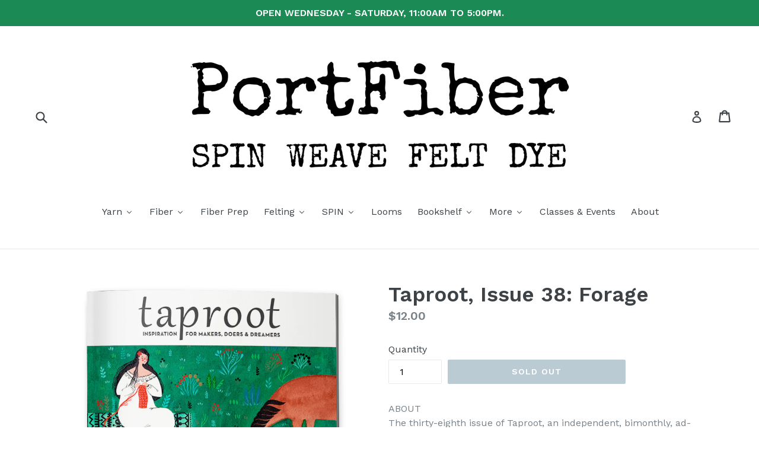

--- FILE ---
content_type: text/html; charset=utf-8
request_url: https://portfiber.com/products/taproot-issue-38-forage
body_size: 25370
content:
<!doctype html>
<!--[if IE 9]> <html class="ie9 no-js" lang="en"> <![endif]-->
<!--[if (gt IE 9)|!(IE)]><!--> <html class="no-js" lang="en"> <!--<![endif]-->
<head>
  <meta charset="utf-8">
  <meta http-equiv="X-UA-Compatible" content="IE=edge,chrome=1">
  <meta name="viewport" content="width=device-width,initial-scale=1">
  <meta name="theme-color" content="#7796a8">
  <link rel="canonical" href="https://portfiber.com/products/taproot-issue-38-forage">

  

  
  <title>
    Taproot, Issue 38: Forage
    
    
    
      &ndash; PortFiber
    
  </title>

  
    <meta name="description" content="ABOUTThe thirty-eighth issue of Taproot, an independent, bimonthly, ad-free print magazine. Taproot celebrates farm, food, family and craft through writing, photography and the arts, both fine and domestic. COVERby Dinara MirtalipovaHEADessays about living a more connected lifeWild Flavorsby Neal C. RitterWildcraftingb">
  

  <!-- /snippets/social-meta-tags.liquid -->
<meta property="og:site_name" content="PortFiber">
<meta property="og:url" content="https://portfiber.com/products/taproot-issue-38-forage">
<meta property="og:title" content="Taproot, Issue 38: Forage">
<meta property="og:type" content="product">
<meta property="og:description" content="ABOUTThe thirty-eighth issue of Taproot, an independent, bimonthly, ad-free print magazine. Taproot celebrates farm, food, family and craft through writing, photography and the arts, both fine and domestic. COVERby Dinara MirtalipovaHEADessays about living a more connected lifeWild Flavorsby Neal C. RitterWildcraftingb"><meta property="og:price:amount" content="12.00">
  <meta property="og:price:currency" content="USD"><meta property="og:image" content="http://portfiber.com/cdn/shop/products/FORAGE_fakecover_916x1016_a2252778-1fa5-4b61-b65a-9647acc84a45_1024x1024.png?v=1594157555"><meta property="og:image" content="http://portfiber.com/cdn/shop/products/Forage_fakepage_mending_1234x925_c1d1e287-18e2-42e0-96c5-283ff072b6aa_1024x1024.jpg?v=1594157555"><meta property="og:image" content="http://portfiber.com/cdn/shop/products/Forage_fakepage_windfall_1234x925_1c13f779-7589-4536-8b26-528f3a703745_1024x1024.jpg?v=1594157555">
<meta property="og:image:secure_url" content="https://portfiber.com/cdn/shop/products/FORAGE_fakecover_916x1016_a2252778-1fa5-4b61-b65a-9647acc84a45_1024x1024.png?v=1594157555"><meta property="og:image:secure_url" content="https://portfiber.com/cdn/shop/products/Forage_fakepage_mending_1234x925_c1d1e287-18e2-42e0-96c5-283ff072b6aa_1024x1024.jpg?v=1594157555"><meta property="og:image:secure_url" content="https://portfiber.com/cdn/shop/products/Forage_fakepage_windfall_1234x925_1c13f779-7589-4536-8b26-528f3a703745_1024x1024.jpg?v=1594157555">

<meta name="twitter:site" content="@http://twiter.com/portfiber">
<meta name="twitter:card" content="summary_large_image">
<meta name="twitter:title" content="Taproot, Issue 38: Forage">
<meta name="twitter:description" content="ABOUTThe thirty-eighth issue of Taproot, an independent, bimonthly, ad-free print magazine. Taproot celebrates farm, food, family and craft through writing, photography and the arts, both fine and domestic. COVERby Dinara MirtalipovaHEADessays about living a more connected lifeWild Flavorsby Neal C. RitterWildcraftingb">


  <link href="//portfiber.com/cdn/shop/t/1/assets/theme.scss.css?v=116056410168827020671696097020" rel="stylesheet" type="text/css" media="all" />
  

  <link href="//fonts.googleapis.com/css?family=Work+Sans:400,700" rel="stylesheet" type="text/css" media="all" />


  

    <link href="//fonts.googleapis.com/css?family=Work+Sans:600" rel="stylesheet" type="text/css" media="all" />
  



  <script>
    var theme = {
      strings: {
        addToCart: "Add to cart",
        soldOut: "Sold out",
        unavailable: "Unavailable",
        showMore: "Show More",
        showLess: "Show Less"
      },
      moneyFormat: "${{amount}}"
    }

    document.documentElement.className = document.documentElement.className.replace('no-js', 'js');
  </script>

  <!--[if (lte IE 9) ]><script src="//portfiber.com/cdn/shop/t/1/assets/match-media.min.js?v=22265819453975888031492632576" type="text/javascript"></script><![endif]-->

  

  <!--[if (gt IE 9)|!(IE)]><!--><script src="//portfiber.com/cdn/shop/t/1/assets/vendor.js?v=136118274122071307521492632577" defer="defer"></script><!--<![endif]-->
  <!--[if lte IE 9]><script src="//portfiber.com/cdn/shop/t/1/assets/vendor.js?v=136118274122071307521492632577"></script><![endif]-->

  <!--[if (gt IE 9)|!(IE)]><!--><script src="//portfiber.com/cdn/shop/t/1/assets/theme.js?v=41350428452861850331609884709" defer="defer"></script><!--<![endif]-->
  <!--[if lte IE 9]><script src="//portfiber.com/cdn/shop/t/1/assets/theme.js?v=41350428452861850331609884709"></script><![endif]-->

  
  
  <script>window.performance && window.performance.mark && window.performance.mark('shopify.content_for_header.start');</script><meta name="facebook-domain-verification" content="83smhwrfta3mb6thw1bhde3ctn7lb6">
<meta name="facebook-domain-verification" content="35v7hrhbizffz0bk02mieuscm4ypyz">
<meta id="shopify-digital-wallet" name="shopify-digital-wallet" content="/19388137/digital_wallets/dialog">
<meta name="shopify-checkout-api-token" content="b6ff0d3a0e358e32dbb9c11524926851">
<meta id="in-context-paypal-metadata" data-shop-id="19388137" data-venmo-supported="false" data-environment="production" data-locale="en_US" data-paypal-v4="true" data-currency="USD">
<link rel="alternate" type="application/json+oembed" href="https://portfiber.com/products/taproot-issue-38-forage.oembed">
<script async="async" src="/checkouts/internal/preloads.js?locale=en-US"></script>
<link rel="preconnect" href="https://shop.app" crossorigin="anonymous">
<script async="async" src="https://shop.app/checkouts/internal/preloads.js?locale=en-US&shop_id=19388137" crossorigin="anonymous"></script>
<script id="shopify-features" type="application/json">{"accessToken":"b6ff0d3a0e358e32dbb9c11524926851","betas":["rich-media-storefront-analytics"],"domain":"portfiber.com","predictiveSearch":true,"shopId":19388137,"locale":"en"}</script>
<script>var Shopify = Shopify || {};
Shopify.shop = "portfiber.myshopify.com";
Shopify.locale = "en";
Shopify.currency = {"active":"USD","rate":"1.0"};
Shopify.country = "US";
Shopify.theme = {"name":"debut","id":165800451,"schema_name":"Debut","schema_version":"1.2.0","theme_store_id":796,"role":"main"};
Shopify.theme.handle = "null";
Shopify.theme.style = {"id":null,"handle":null};
Shopify.cdnHost = "portfiber.com/cdn";
Shopify.routes = Shopify.routes || {};
Shopify.routes.root = "/";</script>
<script type="module">!function(o){(o.Shopify=o.Shopify||{}).modules=!0}(window);</script>
<script>!function(o){function n(){var o=[];function n(){o.push(Array.prototype.slice.apply(arguments))}return n.q=o,n}var t=o.Shopify=o.Shopify||{};t.loadFeatures=n(),t.autoloadFeatures=n()}(window);</script>
<script>
  window.ShopifyPay = window.ShopifyPay || {};
  window.ShopifyPay.apiHost = "shop.app\/pay";
  window.ShopifyPay.redirectState = null;
</script>
<script id="shop-js-analytics" type="application/json">{"pageType":"product"}</script>
<script defer="defer" async type="module" src="//portfiber.com/cdn/shopifycloud/shop-js/modules/v2/client.init-shop-cart-sync_BN7fPSNr.en.esm.js"></script>
<script defer="defer" async type="module" src="//portfiber.com/cdn/shopifycloud/shop-js/modules/v2/chunk.common_Cbph3Kss.esm.js"></script>
<script defer="defer" async type="module" src="//portfiber.com/cdn/shopifycloud/shop-js/modules/v2/chunk.modal_DKumMAJ1.esm.js"></script>
<script type="module">
  await import("//portfiber.com/cdn/shopifycloud/shop-js/modules/v2/client.init-shop-cart-sync_BN7fPSNr.en.esm.js");
await import("//portfiber.com/cdn/shopifycloud/shop-js/modules/v2/chunk.common_Cbph3Kss.esm.js");
await import("//portfiber.com/cdn/shopifycloud/shop-js/modules/v2/chunk.modal_DKumMAJ1.esm.js");

  window.Shopify.SignInWithShop?.initShopCartSync?.({"fedCMEnabled":true,"windoidEnabled":true});

</script>
<script>
  window.Shopify = window.Shopify || {};
  if (!window.Shopify.featureAssets) window.Shopify.featureAssets = {};
  window.Shopify.featureAssets['shop-js'] = {"shop-cart-sync":["modules/v2/client.shop-cart-sync_CJVUk8Jm.en.esm.js","modules/v2/chunk.common_Cbph3Kss.esm.js","modules/v2/chunk.modal_DKumMAJ1.esm.js"],"init-fed-cm":["modules/v2/client.init-fed-cm_7Fvt41F4.en.esm.js","modules/v2/chunk.common_Cbph3Kss.esm.js","modules/v2/chunk.modal_DKumMAJ1.esm.js"],"init-shop-email-lookup-coordinator":["modules/v2/client.init-shop-email-lookup-coordinator_Cc088_bR.en.esm.js","modules/v2/chunk.common_Cbph3Kss.esm.js","modules/v2/chunk.modal_DKumMAJ1.esm.js"],"init-windoid":["modules/v2/client.init-windoid_hPopwJRj.en.esm.js","modules/v2/chunk.common_Cbph3Kss.esm.js","modules/v2/chunk.modal_DKumMAJ1.esm.js"],"shop-button":["modules/v2/client.shop-button_B0jaPSNF.en.esm.js","modules/v2/chunk.common_Cbph3Kss.esm.js","modules/v2/chunk.modal_DKumMAJ1.esm.js"],"shop-cash-offers":["modules/v2/client.shop-cash-offers_DPIskqss.en.esm.js","modules/v2/chunk.common_Cbph3Kss.esm.js","modules/v2/chunk.modal_DKumMAJ1.esm.js"],"shop-toast-manager":["modules/v2/client.shop-toast-manager_CK7RT69O.en.esm.js","modules/v2/chunk.common_Cbph3Kss.esm.js","modules/v2/chunk.modal_DKumMAJ1.esm.js"],"init-shop-cart-sync":["modules/v2/client.init-shop-cart-sync_BN7fPSNr.en.esm.js","modules/v2/chunk.common_Cbph3Kss.esm.js","modules/v2/chunk.modal_DKumMAJ1.esm.js"],"init-customer-accounts-sign-up":["modules/v2/client.init-customer-accounts-sign-up_CfPf4CXf.en.esm.js","modules/v2/client.shop-login-button_DeIztwXF.en.esm.js","modules/v2/chunk.common_Cbph3Kss.esm.js","modules/v2/chunk.modal_DKumMAJ1.esm.js"],"pay-button":["modules/v2/client.pay-button_CgIwFSYN.en.esm.js","modules/v2/chunk.common_Cbph3Kss.esm.js","modules/v2/chunk.modal_DKumMAJ1.esm.js"],"init-customer-accounts":["modules/v2/client.init-customer-accounts_DQ3x16JI.en.esm.js","modules/v2/client.shop-login-button_DeIztwXF.en.esm.js","modules/v2/chunk.common_Cbph3Kss.esm.js","modules/v2/chunk.modal_DKumMAJ1.esm.js"],"avatar":["modules/v2/client.avatar_BTnouDA3.en.esm.js"],"init-shop-for-new-customer-accounts":["modules/v2/client.init-shop-for-new-customer-accounts_CsZy_esa.en.esm.js","modules/v2/client.shop-login-button_DeIztwXF.en.esm.js","modules/v2/chunk.common_Cbph3Kss.esm.js","modules/v2/chunk.modal_DKumMAJ1.esm.js"],"shop-follow-button":["modules/v2/client.shop-follow-button_BRMJjgGd.en.esm.js","modules/v2/chunk.common_Cbph3Kss.esm.js","modules/v2/chunk.modal_DKumMAJ1.esm.js"],"checkout-modal":["modules/v2/client.checkout-modal_B9Drz_yf.en.esm.js","modules/v2/chunk.common_Cbph3Kss.esm.js","modules/v2/chunk.modal_DKumMAJ1.esm.js"],"shop-login-button":["modules/v2/client.shop-login-button_DeIztwXF.en.esm.js","modules/v2/chunk.common_Cbph3Kss.esm.js","modules/v2/chunk.modal_DKumMAJ1.esm.js"],"lead-capture":["modules/v2/client.lead-capture_DXYzFM3R.en.esm.js","modules/v2/chunk.common_Cbph3Kss.esm.js","modules/v2/chunk.modal_DKumMAJ1.esm.js"],"shop-login":["modules/v2/client.shop-login_CA5pJqmO.en.esm.js","modules/v2/chunk.common_Cbph3Kss.esm.js","modules/v2/chunk.modal_DKumMAJ1.esm.js"],"payment-terms":["modules/v2/client.payment-terms_BxzfvcZJ.en.esm.js","modules/v2/chunk.common_Cbph3Kss.esm.js","modules/v2/chunk.modal_DKumMAJ1.esm.js"]};
</script>
<script>(function() {
  var isLoaded = false;
  function asyncLoad() {
    if (isLoaded) return;
    isLoaded = true;
    var urls = ["\/\/www.powr.io\/powr.js?powr-token=portfiber.myshopify.com\u0026external-type=shopify\u0026shop=portfiber.myshopify.com","https:\/\/chimpstatic.com\/mcjs-connected\/js\/users\/9c85e0225f4b336da396bc0e4\/4624c584b71ea831af2f60a1f.js?shop=portfiber.myshopify.com"];
    for (var i = 0; i < urls.length; i++) {
      var s = document.createElement('script');
      s.type = 'text/javascript';
      s.async = true;
      s.src = urls[i];
      var x = document.getElementsByTagName('script')[0];
      x.parentNode.insertBefore(s, x);
    }
  };
  if(window.attachEvent) {
    window.attachEvent('onload', asyncLoad);
  } else {
    window.addEventListener('load', asyncLoad, false);
  }
})();</script>
<script id="__st">var __st={"a":19388137,"offset":-18000,"reqid":"d1616e61-b464-4246-aff9-8c8fae88e70a-1770012588","pageurl":"portfiber.com\/products\/taproot-issue-38-forage","u":"a71c85c61c71","p":"product","rtyp":"product","rid":5436468953238};</script>
<script>window.ShopifyPaypalV4VisibilityTracking = true;</script>
<script id="captcha-bootstrap">!function(){'use strict';const t='contact',e='account',n='new_comment',o=[[t,t],['blogs',n],['comments',n],[t,'customer']],c=[[e,'customer_login'],[e,'guest_login'],[e,'recover_customer_password'],[e,'create_customer']],r=t=>t.map((([t,e])=>`form[action*='/${t}']:not([data-nocaptcha='true']) input[name='form_type'][value='${e}']`)).join(','),a=t=>()=>t?[...document.querySelectorAll(t)].map((t=>t.form)):[];function s(){const t=[...o],e=r(t);return a(e)}const i='password',u='form_key',d=['recaptcha-v3-token','g-recaptcha-response','h-captcha-response',i],f=()=>{try{return window.sessionStorage}catch{return}},m='__shopify_v',_=t=>t.elements[u];function p(t,e,n=!1){try{const o=window.sessionStorage,c=JSON.parse(o.getItem(e)),{data:r}=function(t){const{data:e,action:n}=t;return t[m]||n?{data:e,action:n}:{data:t,action:n}}(c);for(const[e,n]of Object.entries(r))t.elements[e]&&(t.elements[e].value=n);n&&o.removeItem(e)}catch(o){console.error('form repopulation failed',{error:o})}}const l='form_type',E='cptcha';function T(t){t.dataset[E]=!0}const w=window,h=w.document,L='Shopify',v='ce_forms',y='captcha';let A=!1;((t,e)=>{const n=(g='f06e6c50-85a8-45c8-87d0-21a2b65856fe',I='https://cdn.shopify.com/shopifycloud/storefront-forms-hcaptcha/ce_storefront_forms_captcha_hcaptcha.v1.5.2.iife.js',D={infoText:'Protected by hCaptcha',privacyText:'Privacy',termsText:'Terms'},(t,e,n)=>{const o=w[L][v],c=o.bindForm;if(c)return c(t,g,e,D).then(n);var r;o.q.push([[t,g,e,D],n]),r=I,A||(h.body.append(Object.assign(h.createElement('script'),{id:'captcha-provider',async:!0,src:r})),A=!0)});var g,I,D;w[L]=w[L]||{},w[L][v]=w[L][v]||{},w[L][v].q=[],w[L][y]=w[L][y]||{},w[L][y].protect=function(t,e){n(t,void 0,e),T(t)},Object.freeze(w[L][y]),function(t,e,n,w,h,L){const[v,y,A,g]=function(t,e,n){const i=e?o:[],u=t?c:[],d=[...i,...u],f=r(d),m=r(i),_=r(d.filter((([t,e])=>n.includes(e))));return[a(f),a(m),a(_),s()]}(w,h,L),I=t=>{const e=t.target;return e instanceof HTMLFormElement?e:e&&e.form},D=t=>v().includes(t);t.addEventListener('submit',(t=>{const e=I(t);if(!e)return;const n=D(e)&&!e.dataset.hcaptchaBound&&!e.dataset.recaptchaBound,o=_(e),c=g().includes(e)&&(!o||!o.value);(n||c)&&t.preventDefault(),c&&!n&&(function(t){try{if(!f())return;!function(t){const e=f();if(!e)return;const n=_(t);if(!n)return;const o=n.value;o&&e.removeItem(o)}(t);const e=Array.from(Array(32),(()=>Math.random().toString(36)[2])).join('');!function(t,e){_(t)||t.append(Object.assign(document.createElement('input'),{type:'hidden',name:u})),t.elements[u].value=e}(t,e),function(t,e){const n=f();if(!n)return;const o=[...t.querySelectorAll(`input[type='${i}']`)].map((({name:t})=>t)),c=[...d,...o],r={};for(const[a,s]of new FormData(t).entries())c.includes(a)||(r[a]=s);n.setItem(e,JSON.stringify({[m]:1,action:t.action,data:r}))}(t,e)}catch(e){console.error('failed to persist form',e)}}(e),e.submit())}));const S=(t,e)=>{t&&!t.dataset[E]&&(n(t,e.some((e=>e===t))),T(t))};for(const o of['focusin','change'])t.addEventListener(o,(t=>{const e=I(t);D(e)&&S(e,y())}));const B=e.get('form_key'),M=e.get(l),P=B&&M;t.addEventListener('DOMContentLoaded',(()=>{const t=y();if(P)for(const e of t)e.elements[l].value===M&&p(e,B);[...new Set([...A(),...v().filter((t=>'true'===t.dataset.shopifyCaptcha))])].forEach((e=>S(e,t)))}))}(h,new URLSearchParams(w.location.search),n,t,e,['guest_login'])})(!0,!0)}();</script>
<script integrity="sha256-4kQ18oKyAcykRKYeNunJcIwy7WH5gtpwJnB7kiuLZ1E=" data-source-attribution="shopify.loadfeatures" defer="defer" src="//portfiber.com/cdn/shopifycloud/storefront/assets/storefront/load_feature-a0a9edcb.js" crossorigin="anonymous"></script>
<script crossorigin="anonymous" defer="defer" src="//portfiber.com/cdn/shopifycloud/storefront/assets/shopify_pay/storefront-65b4c6d7.js?v=20250812"></script>
<script data-source-attribution="shopify.dynamic_checkout.dynamic.init">var Shopify=Shopify||{};Shopify.PaymentButton=Shopify.PaymentButton||{isStorefrontPortableWallets:!0,init:function(){window.Shopify.PaymentButton.init=function(){};var t=document.createElement("script");t.src="https://portfiber.com/cdn/shopifycloud/portable-wallets/latest/portable-wallets.en.js",t.type="module",document.head.appendChild(t)}};
</script>
<script data-source-attribution="shopify.dynamic_checkout.buyer_consent">
  function portableWalletsHideBuyerConsent(e){var t=document.getElementById("shopify-buyer-consent"),n=document.getElementById("shopify-subscription-policy-button");t&&n&&(t.classList.add("hidden"),t.setAttribute("aria-hidden","true"),n.removeEventListener("click",e))}function portableWalletsShowBuyerConsent(e){var t=document.getElementById("shopify-buyer-consent"),n=document.getElementById("shopify-subscription-policy-button");t&&n&&(t.classList.remove("hidden"),t.removeAttribute("aria-hidden"),n.addEventListener("click",e))}window.Shopify?.PaymentButton&&(window.Shopify.PaymentButton.hideBuyerConsent=portableWalletsHideBuyerConsent,window.Shopify.PaymentButton.showBuyerConsent=portableWalletsShowBuyerConsent);
</script>
<script data-source-attribution="shopify.dynamic_checkout.cart.bootstrap">document.addEventListener("DOMContentLoaded",(function(){function t(){return document.querySelector("shopify-accelerated-checkout-cart, shopify-accelerated-checkout")}if(t())Shopify.PaymentButton.init();else{new MutationObserver((function(e,n){t()&&(Shopify.PaymentButton.init(),n.disconnect())})).observe(document.body,{childList:!0,subtree:!0})}}));
</script>
<link id="shopify-accelerated-checkout-styles" rel="stylesheet" media="screen" href="https://portfiber.com/cdn/shopifycloud/portable-wallets/latest/accelerated-checkout-backwards-compat.css" crossorigin="anonymous">
<style id="shopify-accelerated-checkout-cart">
        #shopify-buyer-consent {
  margin-top: 1em;
  display: inline-block;
  width: 100%;
}

#shopify-buyer-consent.hidden {
  display: none;
}

#shopify-subscription-policy-button {
  background: none;
  border: none;
  padding: 0;
  text-decoration: underline;
  font-size: inherit;
  cursor: pointer;
}

#shopify-subscription-policy-button::before {
  box-shadow: none;
}

      </style>

<script>window.performance && window.performance.mark && window.performance.mark('shopify.content_for_header.end');</script>
<!-- BEGIN app block: shopify://apps/buddha-mega-menu-navigation/blocks/megamenu/dbb4ce56-bf86-4830-9b3d-16efbef51c6f -->
<script>
        var productImageAndPrice = [],
            collectionImages = [],
            articleImages = [],
            mmLivIcons = false,
            mmFlipClock = false,
            mmFixesUseJquery = false,
            mmNumMMI = 10,
            mmSchemaTranslation = {},
            mmMenuStrings =  {"menuStrings":{"default":{"Yarn":"Yarn","Kits":"Kits","Auri Cowl":"Auri Cowl","Old Port Hat":"Old Port Hat","Knug Cowl":"Knug Cowl","Mauna Hat ":"Mauna Hat ","Cashmere People Yarns":"Cashmere People Yarns","cashgora":"cashgora","lace cashgora":"lace cashgora","fingering cashgora":"fingering cashgora","sport cashgora":"sport cashgora","dk cashgora":"dk cashgora","CASHMERE":"CASHMERE","lace cashmere":"lace cashmere","fingering cashmere":"fingering cashmere","sport cashmere":"sport cashmere","DK cashmere":"DK cashmere","cotton":"cotton","kits":"kits","edulis shawl kit":"edulis shawl kit","Euroflax Linen":"Euroflax Linen","Euroflax Cone":"Euroflax Cone","Euroflax Mini Skein":"Euroflax Mini Skein","Gist Yarn":"Gist Yarn","Beam 3/2 Organic Cotton":"Beam 3/2 Organic Cotton","Mallo Cotton Slub":"Mallo Cotton Slub","Sero Silk Noil":"Sero Silk Noil","Harrisville ":"Harrisville ","d a y l i g h t s":"d a y l i g h t s","n i g h t s h a d e s":"n i g h t s h a d e s","Highland":"Highland","Highland Skeins":"Highland Skeins","Highland Cones":"Highland Cones","Shetland ":"Shetland ","Shetland Skeins":"Shetland Skeins","Shetland Cones":"Shetland Cones","Maurice Brassard":"Maurice Brassard","8/2 Bamboo":"8/2 Bamboo","8/2 Cotton":"8/2 Cotton","Moeke ":"Moeke ","Peace Fleece":"Peace Fleece","Peace Fleece DK":"Peace Fleece DK","Peace Fleece Worsted":"Peace Fleece Worsted","PortFiber":"PortFiber","Dance Dance Dance Sock":"Dance Dance Dance Sock","Serenade Sock":"Serenade Sock","Ritual Dyes":"Ritual Dyes","Backpack":"Backpack","Fae":"Fae","Undine DK":"Undine DK","Undine  Fingering":"Undine  Fingering","Spincycle Yarns":"Spincycle Yarns","Dream State":"Dream State","Dyed in the Wool":"Dyed in the Wool","PLUMP":"PLUMP","Versus":"Versus","Wilder":"Wilder","Fiber":"Fiber","Naked":"Naked","Cotton":"Cotton","Hand-Dyed To Order":"Hand-Dyed To Order","Dyed Corriedale":"Dyed Corriedale","Carded Corriedale":"Carded Corriedale","Combed Corriedale":"Combed Corriedale","Dyed Flax/Linen Top":"Dyed Flax/Linen Top","Dyed Merino":"Dyed Merino","Multi-Colored Merino":"Multi-Colored Merino","Solid Merino":"Solid Merino","Glitz!":"Glitz!","Peace Fleece Batting":"Peace Fleece Batting","Sari Silk Roving":"Sari Silk Roving","Fiber Prep":"Fiber Prep","Felting":"Felting","Felt Fat Quarters":"Felt Fat Quarters","Felted Sky":"Felted Sky","Neysa Russo Tapestries":"Neysa Russo Tapestries","WoolPets":"WoolPets","Felted Soap ":"Felted Soap ","Maine Island Soap":"Maine Island Soap","Pre-Felt + Linen":"Pre-Felt + Linen","Linen":"Linen","Merino Pre-Felt":"Merino Pre-Felt","Tools":"Tools","SPIN":"SPIN","Wheels":"Wheels","Spindles":"Spindles","Looms":"Looms","Bookshelf":"Bookshelf","Magazines":"Magazines","Fiber Art Now":"Fiber Art Now","Laine":"Laine","Making":"Making","Making Stories":"Making Stories","Moorit":"Moorit","PLY ":"PLY ","Pom Pom Quarterly":"Pom Pom Quarterly","WEFT":"WEFT","Books ":"Books ","For Children":"For Children","On Being":"On Being","On Crochet":"On Crochet","On Dyeing":"On Dyeing","On Felting":"On Felting","On Knitting":"On Knitting","On Macramé":"On Macramé","On Spinning":"On Spinning","On Weaving":"On Weaving","More":"More","Fiber Care":"Fiber Care","for online purchases":"for online purchases","Gift Card ":"Gift Card ","for in-store purchases":"for in-store purchases","Gift Certificate":"Gift Certificate","Needlepoint Kit":"Needlepoint Kit","Needles & Hooks":"Needles & Hooks","Notions":"Notions","Katrinkles":"Katrinkles","Maine Island Soaps":"Maine Island Soaps","Pins":"Pins","Point Protectors":"Point Protectors","Purl Strings":"Purl Strings","Stickers":"Stickers","Ritual Dyes Backpack":"Ritual Dyes Backpack","Classes & Events":"Classes & Events","About":"About"}},"additional":{"default":{"Add to cart":"Add to cart","Sold out":"Sold out","JUST ADDED TO YOUR CART":"JUST ADDED TO YOUR CART","OUT OF STOCK":"OUT OF STOCK","View Cart":"View Cart"}}} ,
            mmShopLocale = "en",
            mmShopLocaleCollectionsRoute = "/collections",
            mmSchemaDesignJSON = [{"action":"menu-select","value":"main-menu"},{"action":"design","setting":"tree_sub_direction","value":"set_tree_right"},{"action":"design","setting":"font_family","value":"Default"},{"action":"design","setting":"button_background_hover_color","value":"#0d8781"},{"action":"design","setting":"link_hover_color","value":"#0da19a"},{"action":"design","setting":"button_background_color","value":"#0da19a"},{"action":"design","setting":"link_color","value":"#4e4e4e"},{"action":"design","setting":"background_hover_color","value":"#f9f9f9"},{"action":"design","setting":"background_color","value":"#ffffff"},{"action":"design","setting":"button_text_hover_color","value":"#ffffff"},{"action":"design","setting":"button_text_color","value":"#ffffff"},{"action":"design","setting":"font_size","value":"13px"},{"action":"design","setting":"text_color","value":"#222222"},{"action":"design","setting":"vertical_text_color","value":"#ffffff"},{"action":"design","setting":"vertical_link_color","value":"#ffffff"},{"action":"design","setting":"vertical_link_hover_color","value":"#0da19a"},{"action":"design","setting":"vertical_font_size","value":"13px"}],
            mmDomChangeSkipUl = ",.slick-dots,.grid--view-items",
            buddhaMegaMenuShop = "portfiber.myshopify.com",
            mmWireframeCompression = "0",
            mmExtensionAssetUrl = "https://cdn.shopify.com/extensions/019abe06-4a3f-7763-88da-170e1b54169b/mega-menu-151/assets/";var bestSellersHTML = '';var newestProductsHTML = '';/* get link lists api */
        var linkLists={"main-menu" : {"title":"Main menu", "items":["/","/collections/classes","/collections/all","/pages/about",]},"footer" : {"title":"Footer menu", "items":["/search",]},"customer-account-main-menu" : {"title":"Customer account main menu", "items":["/","https://shopify.com/19388137/account/orders?locale=en&amp;region_country=US",]},};/*ENDPARSE*/

        linkLists["force-mega-menu"]={};linkLists["force-mega-menu"].title="Debut Theme - Mega Menu";linkLists["force-mega-menu"].items=[1];

        /* set product prices *//* get the collection images *//* get the article images *//* customer fixes */
        var mmThemeFixesBeforeInit = function(){ mobileMenuMilliseconds = 500; mmHorizontalMenus = "#AccessibleNav #SiteNav"; mmVerticalMenus = "#MobileNav"; }; var mmThemeFixesBefore = function(){ if (selectedMenu=="force-mega-menu" && tempMenuObject.u.id == "MobileNav") { tempMenuObject.forceMenu = true; tempMenuObject.skipCheck = true; tempMenuObject.liClasses = "mobile-nav__item border-bottom"; tempMenuObject.aClasses = "mobile-nav__link"; tempMenuObject.liItems = []; var children = tempMenuObject.u.children; for (var i=0; i<children.length; i++) { if (children[i].nodeName == "LI") { if (children[i].querySelector(".currency-selector") == null) { tempMenuObject.liItems[tempMenuObject.liItems.length] = children[i]; } } } } else if (selectedMenu=="force-mega-menu" && tempMenuObject.u.id == "SiteNav") { tempMenuObject.forceMenu = true; tempMenuObject.skipCheck = true; tempMenuObject.liClasses = ""; tempMenuObject.aClasses = "site-nav__link site-nav__link--main"; tempMenuObject.liItems = []; var children = tempMenuObject.u.children; for (var i=0; i<children.length; i++) { if (children[i].nodeName == "LI") { tempMenuObject.liItems[tempMenuObject.liItems.length] = children[i]; } } } }; var mmThemeFixesAfter = function(){ var style = " .mobile-nav-wrapper { overflow:visible; z-index:1; opacity: 1; } .site-header { z-index:9; }"; mmAddStyle(style, "themeScript"); }; 
        

        var mmWireframe = {"html" : "<li role=\"none\" class=\"buddha-menu-item\" itemId=\"Q8idl\"  ><a data-href=\"no-link\" href=\"#\" rel=\"nofollow\" aria-label=\"Yarn\" data-no-instant=\"\" onclick=\"return toggleSubmenu(this);\" role=\"menuitem\"  ><i class=\"mm-icon static fa fa-none\" aria-hidden=\"true\"></i><span class=\"mm-title\">Yarn</span><i class=\"mm-arrow mm-angle-down\" aria-hidden=\"true\"></i><span class=\"toggle-menu-btn\" style=\"display:none;\" title=\"Toggle menu\" onclick=\"return toggleSubmenu(this)\"><span class=\"mm-arrow-icon\"><span class=\"bar-one\"></span><span class=\"bar-two\"></span></span></span></a><ul class=\"mm-submenu tree  small \" role=\"menu\"><li data-href=\"no-link\" href=\"#\" rel=\"nofollow\" aria-label=\"Kits\" data-no-instant=\"\" onclick=\"return toggleSubmenu(this);\" role=\"menuitem\"  ><a data-href=\"no-link\" href=\"#\" rel=\"nofollow\" aria-label=\"Kits\" data-no-instant=\"\" onclick=\"return toggleSubmenu(this);\" role=\"menuitem\"  ><span class=\"mm-title\">Kits</span><i class=\"mm-arrow mm-angle-down\" aria-hidden=\"true\"></i><span class=\"toggle-menu-btn\" style=\"display:none;\" title=\"Toggle menu\" onclick=\"return toggleSubmenu(this)\"><span class=\"mm-arrow-icon\"><span class=\"bar-one\"></span><span class=\"bar-two\"></span></span></span></a><ul class=\"mm-submenu tree  small mm-last-level\" role=\"menu\"><li data-href=\"/products/auri-cowl-kit\" href=\"/products/auri-cowl-kit\" aria-label=\"Auri Cowl\" data-no-instant=\"\" onclick=\"mmGoToPage(this, event); return false;\" role=\"menuitem\"  ><a data-href=\"/products/auri-cowl-kit\" href=\"/products/auri-cowl-kit\" aria-label=\"Auri Cowl\" data-no-instant=\"\" onclick=\"mmGoToPage(this, event); return false;\" role=\"menuitem\"  ><span class=\"mm-title\">Auri Cowl</span></a></li><li href=\"#\" rel=\"nofollow\" aria-label=\"Old Port Hat\" data-no-instant=\"\" onclick=\"mmGoToPage(this, event); return false;\" role=\"menuitem\"  ><a href=\"#\" rel=\"nofollow\" aria-label=\"Old Port Hat\" data-no-instant=\"\" onclick=\"mmGoToPage(this, event); return false;\" role=\"menuitem\"  ><span class=\"mm-title\">Old Port Hat</span></a></li><li data-href=\"/products/knug-cowl-kit\" href=\"/products/knug-cowl-kit\" aria-label=\"Knug Cowl\" data-no-instant=\"\" onclick=\"mmGoToPage(this, event); return false;\" role=\"menuitem\"  ><a data-href=\"/products/knug-cowl-kit\" href=\"/products/knug-cowl-kit\" aria-label=\"Knug Cowl\" data-no-instant=\"\" onclick=\"mmGoToPage(this, event); return false;\" role=\"menuitem\"  ><span class=\"mm-title\">Knug Cowl</span></a></li><li data-href=\"/products/mauna-hat-kit\" href=\"/products/mauna-hat-kit\" aria-label=\"Mauna Hat \" data-no-instant=\"\" onclick=\"mmGoToPage(this, event); return false;\" role=\"menuitem\"  ><a data-href=\"/products/mauna-hat-kit\" href=\"/products/mauna-hat-kit\" aria-label=\"Mauna Hat \" data-no-instant=\"\" onclick=\"mmGoToPage(this, event); return false;\" role=\"menuitem\"  ><span class=\"mm-title\">Mauna Hat</span></a></li></ul></li><li data-href=\"no-link\" href=\"#\" rel=\"nofollow\" aria-label=\"Cashmere People Yarns\" data-no-instant=\"\" onclick=\"return toggleSubmenu(this);\" role=\"menuitem\"  ><a data-href=\"no-link\" href=\"#\" rel=\"nofollow\" aria-label=\"Cashmere People Yarns\" data-no-instant=\"\" onclick=\"return toggleSubmenu(this);\" role=\"menuitem\"  ><span class=\"mm-title\">Cashmere People Yarns</span><i class=\"mm-arrow mm-angle-down\" aria-hidden=\"true\"></i><span class=\"toggle-menu-btn\" style=\"display:none;\" title=\"Toggle menu\" onclick=\"return toggleSubmenu(this)\"><span class=\"mm-arrow-icon\"><span class=\"bar-one\"></span><span class=\"bar-two\"></span></span></span></a><ul class=\"mm-submenu tree  small \" role=\"menu\"><li data-href=\"/collections/cashgora\" href=\"/collections/cashgora\" aria-label=\"cashgora\" data-no-instant=\"\" onclick=\"mmGoToPage(this, event); return false;\" role=\"menuitem\"  ><a data-href=\"/collections/cashgora\" href=\"/collections/cashgora\" aria-label=\"cashgora\" data-no-instant=\"\" onclick=\"mmGoToPage(this, event); return false;\" role=\"menuitem\"  ><span class=\"mm-title\">cashgora</span><i class=\"mm-arrow mm-angle-down\" aria-hidden=\"true\"></i><span class=\"toggle-menu-btn\" style=\"display:none;\" title=\"Toggle menu\" onclick=\"return toggleSubmenu(this)\"><span class=\"mm-arrow-icon\"><span class=\"bar-one\"></span><span class=\"bar-two\"></span></span></span></a><ul class=\"mm-submenu tree  small mm-last-level\" role=\"menu\"><li data-href=\"/collections/cashgora-lace\" href=\"/collections/cashgora-lace\" aria-label=\"lace cashgora\" data-no-instant=\"\" onclick=\"mmGoToPage(this, event); return false;\" role=\"menuitem\"  ><a data-href=\"/collections/cashgora-lace\" href=\"/collections/cashgora-lace\" aria-label=\"lace cashgora\" data-no-instant=\"\" onclick=\"mmGoToPage(this, event); return false;\" role=\"menuitem\"  ><span class=\"mm-title\">lace cashgora</span></a></li><li data-href=\"/collections/tajik-cashgora-yarn\" href=\"/collections/tajik-cashgora-yarn\" aria-label=\"fingering cashgora\" data-no-instant=\"\" onclick=\"mmGoToPage(this, event); return false;\" role=\"menuitem\"  ><a data-href=\"/collections/tajik-cashgora-yarn\" href=\"/collections/tajik-cashgora-yarn\" aria-label=\"fingering cashgora\" data-no-instant=\"\" onclick=\"mmGoToPage(this, event); return false;\" role=\"menuitem\"  ><span class=\"mm-title\">fingering cashgora</span></a></li><li data-href=\"/collections/cashgora-sport\" href=\"/collections/cashgora-sport\" aria-label=\"sport cashgora\" data-no-instant=\"\" onclick=\"mmGoToPage(this, event); return false;\" role=\"menuitem\"  ><a data-href=\"/collections/cashgora-sport\" href=\"/collections/cashgora-sport\" aria-label=\"sport cashgora\" data-no-instant=\"\" onclick=\"mmGoToPage(this, event); return false;\" role=\"menuitem\"  ><span class=\"mm-title\">sport cashgora</span></a></li><li data-href=\"/collections/cashgora-dk\" href=\"/collections/cashgora-dk\" aria-label=\"dk cashgora\" data-no-instant=\"\" onclick=\"mmGoToPage(this, event); return false;\" role=\"menuitem\"  ><a data-href=\"/collections/cashgora-dk\" href=\"/collections/cashgora-dk\" aria-label=\"dk cashgora\" data-no-instant=\"\" onclick=\"mmGoToPage(this, event); return false;\" role=\"menuitem\"  ><span class=\"mm-title\">dk cashgora</span></a></li></ul></li><li data-href=\"/collections/cashmere\" href=\"/collections/cashmere\" aria-label=\"CASHMERE\" data-no-instant=\"\" onclick=\"mmGoToPage(this, event); return false;\" role=\"menuitem\"  ><a data-href=\"/collections/cashmere\" href=\"/collections/cashmere\" aria-label=\"CASHMERE\" data-no-instant=\"\" onclick=\"mmGoToPage(this, event); return false;\" role=\"menuitem\"  ><span class=\"mm-title\">CASHMERE</span><i class=\"mm-arrow mm-angle-down\" aria-hidden=\"true\"></i><span class=\"toggle-menu-btn\" style=\"display:none;\" title=\"Toggle menu\" onclick=\"return toggleSubmenu(this)\"><span class=\"mm-arrow-icon\"><span class=\"bar-one\"></span><span class=\"bar-two\"></span></span></span></a><ul class=\"mm-submenu tree  small mm-last-level\" role=\"menu\"><li data-href=\"/collections/cashmere-lace\" href=\"/collections/cashmere-lace\" aria-label=\"lace cashmere\" data-no-instant=\"\" onclick=\"mmGoToPage(this, event); return false;\" role=\"menuitem\"  ><a data-href=\"/collections/cashmere-lace\" href=\"/collections/cashmere-lace\" aria-label=\"lace cashmere\" data-no-instant=\"\" onclick=\"mmGoToPage(this, event); return false;\" role=\"menuitem\"  ><span class=\"mm-title\">lace cashmere</span></a></li><li data-href=\"/collections/cashmere-fingering\" href=\"/collections/cashmere-fingering\" aria-label=\"fingering cashmere\" data-no-instant=\"\" onclick=\"mmGoToPage(this, event); return false;\" role=\"menuitem\"  ><a data-href=\"/collections/cashmere-fingering\" href=\"/collections/cashmere-fingering\" aria-label=\"fingering cashmere\" data-no-instant=\"\" onclick=\"mmGoToPage(this, event); return false;\" role=\"menuitem\"  ><span class=\"mm-title\">fingering cashmere</span></a></li><li data-href=\"/collections/cashmere-sport\" href=\"/collections/cashmere-sport\" aria-label=\"sport cashmere\" data-no-instant=\"\" onclick=\"mmGoToPage(this, event); return false;\" role=\"menuitem\"  ><a data-href=\"/collections/cashmere-sport\" href=\"/collections/cashmere-sport\" aria-label=\"sport cashmere\" data-no-instant=\"\" onclick=\"mmGoToPage(this, event); return false;\" role=\"menuitem\"  ><span class=\"mm-title\">sport cashmere</span></a></li><li data-href=\"/collections/cashmere-dk\" href=\"/collections/cashmere-dk\" aria-label=\"DK cashmere\" data-no-instant=\"\" onclick=\"mmGoToPage(this, event); return false;\" role=\"menuitem\"  ><a data-href=\"/collections/cashmere-dk\" href=\"/collections/cashmere-dk\" aria-label=\"DK cashmere\" data-no-instant=\"\" onclick=\"mmGoToPage(this, event); return false;\" role=\"menuitem\"  ><span class=\"mm-title\">DK cashmere</span></a></li></ul></li><li data-href=\"/products/cashmere-people-yarns-handspun-cotton\" href=\"/products/cashmere-people-yarns-handspun-cotton\" aria-label=\"cotton\" data-no-instant=\"\" onclick=\"mmGoToPage(this, event); return false;\" role=\"menuitem\"  ><a data-href=\"/products/cashmere-people-yarns-handspun-cotton\" href=\"/products/cashmere-people-yarns-handspun-cotton\" aria-label=\"cotton\" data-no-instant=\"\" onclick=\"mmGoToPage(this, event); return false;\" role=\"menuitem\"  ><span class=\"mm-title\">cotton</span></a></li><li data-href=\"no-link\" href=\"#\" rel=\"nofollow\" aria-label=\"kits\" data-no-instant=\"\" onclick=\"return toggleSubmenu(this);\" role=\"menuitem\"  ><a data-href=\"no-link\" href=\"#\" rel=\"nofollow\" aria-label=\"kits\" data-no-instant=\"\" onclick=\"return toggleSubmenu(this);\" role=\"menuitem\"  ><span class=\"mm-title\">kits</span><i class=\"mm-arrow mm-angle-down\" aria-hidden=\"true\"></i><span class=\"toggle-menu-btn\" style=\"display:none;\" title=\"Toggle menu\" onclick=\"return toggleSubmenu(this)\"><span class=\"mm-arrow-icon\"><span class=\"bar-one\"></span><span class=\"bar-two\"></span></span></span></a><ul class=\"mm-submenu tree  small mm-last-level\" role=\"menu\"><li data-href=\"/products/edulis-shawl-kit\" href=\"/products/edulis-shawl-kit\" aria-label=\"edulis shawl kit\" data-no-instant=\"\" onclick=\"mmGoToPage(this, event); return false;\" role=\"menuitem\"  ><a data-href=\"/products/edulis-shawl-kit\" href=\"/products/edulis-shawl-kit\" aria-label=\"edulis shawl kit\" data-no-instant=\"\" onclick=\"mmGoToPage(this, event); return false;\" role=\"menuitem\"  ><span class=\"mm-title\">edulis shawl kit</span></a></li></ul></li></ul></li><li data-href=\"no-link\" href=\"#\" rel=\"nofollow\" aria-label=\"Euroflax Linen\" data-no-instant=\"\" onclick=\"return toggleSubmenu(this);\" role=\"menuitem\"  ><a data-href=\"no-link\" href=\"#\" rel=\"nofollow\" aria-label=\"Euroflax Linen\" data-no-instant=\"\" onclick=\"return toggleSubmenu(this);\" role=\"menuitem\"  ><span class=\"mm-title\">Euroflax Linen</span><i class=\"mm-arrow mm-angle-down\" aria-hidden=\"true\"></i><span class=\"toggle-menu-btn\" style=\"display:none;\" title=\"Toggle menu\" onclick=\"return toggleSubmenu(this)\"><span class=\"mm-arrow-icon\"><span class=\"bar-one\"></span><span class=\"bar-two\"></span></span></span></a><ul class=\"mm-submenu tree  small mm-last-level\" role=\"menu\"><li data-href=\"/collections/euroflax-14-4-linen-yarn\" href=\"/collections/euroflax-14-4-linen-yarn\" aria-label=\"Euroflax Cone\" data-no-instant=\"\" onclick=\"mmGoToPage(this, event); return false;\" role=\"menuitem\"  ><a data-href=\"/collections/euroflax-14-4-linen-yarn\" href=\"/collections/euroflax-14-4-linen-yarn\" aria-label=\"Euroflax Cone\" data-no-instant=\"\" onclick=\"mmGoToPage(this, event); return false;\" role=\"menuitem\"  ><span class=\"mm-title\">Euroflax Cone</span></a></li><li data-href=\"/collections/euroflax-14-4-linen-mini-skein\" href=\"/collections/euroflax-14-4-linen-mini-skein\" aria-label=\"Euroflax Mini Skein\" data-no-instant=\"\" onclick=\"mmGoToPage(this, event); return false;\" role=\"menuitem\"  ><a data-href=\"/collections/euroflax-14-4-linen-mini-skein\" href=\"/collections/euroflax-14-4-linen-mini-skein\" aria-label=\"Euroflax Mini Skein\" data-no-instant=\"\" onclick=\"mmGoToPage(this, event); return false;\" role=\"menuitem\"  ><span class=\"mm-title\">Euroflax Mini Skein</span></a></li></ul></li><li data-href=\"no-link\" href=\"#\" rel=\"nofollow\" aria-label=\"Gist Yarn\" data-no-instant=\"\" onclick=\"return toggleSubmenu(this);\" role=\"menuitem\"  ><a data-href=\"no-link\" href=\"#\" rel=\"nofollow\" aria-label=\"Gist Yarn\" data-no-instant=\"\" onclick=\"return toggleSubmenu(this);\" role=\"menuitem\"  ><span class=\"mm-title\">Gist Yarn</span><i class=\"mm-arrow mm-angle-down\" aria-hidden=\"true\"></i><span class=\"toggle-menu-btn\" style=\"display:none;\" title=\"Toggle menu\" onclick=\"return toggleSubmenu(this)\"><span class=\"mm-arrow-icon\"><span class=\"bar-one\"></span><span class=\"bar-two\"></span></span></span></a><ul class=\"mm-submenu tree  small mm-last-level\" role=\"menu\"><li data-href=\"/collections/gist-beam-3-2-organic-cotton\" href=\"/collections/gist-beam-3-2-organic-cotton\" aria-label=\"Beam 3/2 Organic Cotton\" data-no-instant=\"\" onclick=\"mmGoToPage(this, event); return false;\" role=\"menuitem\"  ><a data-href=\"/collections/gist-beam-3-2-organic-cotton\" href=\"/collections/gist-beam-3-2-organic-cotton\" aria-label=\"Beam 3/2 Organic Cotton\" data-no-instant=\"\" onclick=\"mmGoToPage(this, event); return false;\" role=\"menuitem\"  ><span class=\"mm-title\">Beam 3/2 Organic Cotton</span></a></li><li data-href=\"/collections/gist-mallo-organic-cotton-slub\" href=\"/collections/gist-mallo-organic-cotton-slub\" aria-label=\"Mallo Cotton Slub\" data-no-instant=\"\" onclick=\"mmGoToPage(this, event); return false;\" role=\"menuitem\"  ><a data-href=\"/collections/gist-mallo-organic-cotton-slub\" href=\"/collections/gist-mallo-organic-cotton-slub\" aria-label=\"Mallo Cotton Slub\" data-no-instant=\"\" onclick=\"mmGoToPage(this, event); return false;\" role=\"menuitem\"  ><span class=\"mm-title\">Mallo Cotton Slub</span></a></li><li data-href=\"/collections/gist-sero-silk-noil\" href=\"/collections/gist-sero-silk-noil\" aria-label=\"Sero Silk Noil\" data-no-instant=\"\" onclick=\"mmGoToPage(this, event); return false;\" role=\"menuitem\"  ><a data-href=\"/collections/gist-sero-silk-noil\" href=\"/collections/gist-sero-silk-noil\" aria-label=\"Sero Silk Noil\" data-no-instant=\"\" onclick=\"mmGoToPage(this, event); return false;\" role=\"menuitem\"  ><span class=\"mm-title\">Sero Silk Noil</span></a></li></ul></li><li data-href=\"no-link\" href=\"#\" rel=\"nofollow\" aria-label=\"Harrisville \" data-no-instant=\"\" onclick=\"return toggleSubmenu(this);\" role=\"menuitem\"  ><a data-href=\"no-link\" href=\"#\" rel=\"nofollow\" aria-label=\"Harrisville \" data-no-instant=\"\" onclick=\"return toggleSubmenu(this);\" role=\"menuitem\"  ><span class=\"mm-title\">Harrisville</span><i class=\"mm-arrow mm-angle-down\" aria-hidden=\"true\"></i><span class=\"toggle-menu-btn\" style=\"display:none;\" title=\"Toggle menu\" onclick=\"return toggleSubmenu(this)\"><span class=\"mm-arrow-icon\"><span class=\"bar-one\"></span><span class=\"bar-two\"></span></span></span></a><ul class=\"mm-submenu tree  small \" role=\"menu\"><li data-href=\"/collections/daylights\" href=\"/collections/daylights\" aria-label=\"d a y l i g h t s\" data-no-instant=\"\" onclick=\"mmGoToPage(this, event); return false;\" role=\"menuitem\"  ><a data-href=\"/collections/daylights\" href=\"/collections/daylights\" aria-label=\"d a y l i g h t s\" data-no-instant=\"\" onclick=\"mmGoToPage(this, event); return false;\" role=\"menuitem\"  ><span class=\"mm-title\">d a y l i g h t s</span></a></li><li data-href=\"/collections/nightshades\" href=\"/collections/nightshades\" aria-label=\"n i g h t s h a d e s\" data-no-instant=\"\" onclick=\"mmGoToPage(this, event); return false;\" role=\"menuitem\"  ><a data-href=\"/collections/nightshades\" href=\"/collections/nightshades\" aria-label=\"n i g h t s h a d e s\" data-no-instant=\"\" onclick=\"mmGoToPage(this, event); return false;\" role=\"menuitem\"  ><span class=\"mm-title\">n i g h t s h a d e s</span></a></li><li data-href=\"no-link\" href=\"#\" rel=\"nofollow\" aria-label=\"Highland\" data-no-instant=\"\" onclick=\"return toggleSubmenu(this);\" role=\"menuitem\"  ><a data-href=\"no-link\" href=\"#\" rel=\"nofollow\" aria-label=\"Highland\" data-no-instant=\"\" onclick=\"return toggleSubmenu(this);\" role=\"menuitem\"  ><span class=\"mm-title\">Highland</span><i class=\"mm-arrow mm-angle-down\" aria-hidden=\"true\"></i><span class=\"toggle-menu-btn\" style=\"display:none;\" title=\"Toggle menu\" onclick=\"return toggleSubmenu(this)\"><span class=\"mm-arrow-icon\"><span class=\"bar-one\"></span><span class=\"bar-two\"></span></span></span></a><ul class=\"mm-submenu tree  small mm-last-level\" role=\"menu\"><li data-href=\"/collections/harrisville-highland-skeins\" href=\"/collections/harrisville-highland-skeins\" aria-label=\"Highland Skeins\" data-no-instant=\"\" onclick=\"mmGoToPage(this, event); return false;\" role=\"menuitem\"  ><a data-href=\"/collections/harrisville-highland-skeins\" href=\"/collections/harrisville-highland-skeins\" aria-label=\"Highland Skeins\" data-no-instant=\"\" onclick=\"mmGoToPage(this, event); return false;\" role=\"menuitem\"  ><span class=\"mm-title\">Highland Skeins</span></a></li><li data-href=\"/collections/harrisville-highland-cones\" href=\"/collections/harrisville-highland-cones\" aria-label=\"Highland Cones\" data-no-instant=\"\" onclick=\"mmGoToPage(this, event); return false;\" role=\"menuitem\"  ><a data-href=\"/collections/harrisville-highland-cones\" href=\"/collections/harrisville-highland-cones\" aria-label=\"Highland Cones\" data-no-instant=\"\" onclick=\"mmGoToPage(this, event); return false;\" role=\"menuitem\"  ><span class=\"mm-title\">Highland Cones</span></a></li></ul></li><li data-href=\"no-link\" href=\"#\" rel=\"nofollow\" aria-label=\"Shetland \" data-no-instant=\"\" onclick=\"return toggleSubmenu(this);\" role=\"menuitem\"  ><a data-href=\"no-link\" href=\"#\" rel=\"nofollow\" aria-label=\"Shetland \" data-no-instant=\"\" onclick=\"return toggleSubmenu(this);\" role=\"menuitem\"  ><span class=\"mm-title\">Shetland</span><i class=\"mm-arrow mm-angle-down\" aria-hidden=\"true\"></i><span class=\"toggle-menu-btn\" style=\"display:none;\" title=\"Toggle menu\" onclick=\"return toggleSubmenu(this)\"><span class=\"mm-arrow-icon\"><span class=\"bar-one\"></span><span class=\"bar-two\"></span></span></span></a><ul class=\"mm-submenu tree  small mm-last-level\" role=\"menu\"><li data-href=\"/collections/harrisville-shetland-skeins\" href=\"/collections/harrisville-shetland-skeins\" aria-label=\"Shetland Skeins\" data-no-instant=\"\" onclick=\"mmGoToPage(this, event); return false;\" role=\"menuitem\"  ><a data-href=\"/collections/harrisville-shetland-skeins\" href=\"/collections/harrisville-shetland-skeins\" aria-label=\"Shetland Skeins\" data-no-instant=\"\" onclick=\"mmGoToPage(this, event); return false;\" role=\"menuitem\"  ><span class=\"mm-title\">Shetland Skeins</span></a></li><li data-href=\"/collections/harrisville-shetland-cones\" href=\"/collections/harrisville-shetland-cones\" aria-label=\"Shetland Cones\" data-no-instant=\"\" onclick=\"mmGoToPage(this, event); return false;\" role=\"menuitem\"  ><a data-href=\"/collections/harrisville-shetland-cones\" href=\"/collections/harrisville-shetland-cones\" aria-label=\"Shetland Cones\" data-no-instant=\"\" onclick=\"mmGoToPage(this, event); return false;\" role=\"menuitem\"  ><span class=\"mm-title\">Shetland Cones</span></a></li></ul></li></ul></li><li data-href=\"/\" href=\"/\" aria-label=\"Maurice Brassard\" data-no-instant=\"\" onclick=\"mmGoToPage(this, event); return false;\" role=\"menuitem\"  ><a data-href=\"/\" href=\"/\" aria-label=\"Maurice Brassard\" data-no-instant=\"\" onclick=\"mmGoToPage(this, event); return false;\" role=\"menuitem\"  ><span class=\"mm-title\">Maurice Brassard</span><i class=\"mm-arrow mm-angle-down\" aria-hidden=\"true\"></i><span class=\"toggle-menu-btn\" style=\"display:none;\" title=\"Toggle menu\" onclick=\"return toggleSubmenu(this)\"><span class=\"mm-arrow-icon\"><span class=\"bar-one\"></span><span class=\"bar-two\"></span></span></span></a><ul class=\"mm-submenu tree  small mm-last-level\" role=\"menu\"><li data-href=\"/collections/maurice-brassard-8-2-bamboo\" href=\"/collections/maurice-brassard-8-2-bamboo\" aria-label=\"8/2 Bamboo\" data-no-instant=\"\" onclick=\"mmGoToPage(this, event); return false;\" role=\"menuitem\"  ><a data-href=\"/collections/maurice-brassard-8-2-bamboo\" href=\"/collections/maurice-brassard-8-2-bamboo\" aria-label=\"8/2 Bamboo\" data-no-instant=\"\" onclick=\"mmGoToPage(this, event); return false;\" role=\"menuitem\"  ><span class=\"mm-title\">8/2 Bamboo</span></a></li><li data-href=\"/collections/maurice-brassard-8-2-cotton\" href=\"/collections/maurice-brassard-8-2-cotton\" aria-label=\"8/2 Cotton\" data-no-instant=\"\" onclick=\"mmGoToPage(this, event); return false;\" role=\"menuitem\"  ><a data-href=\"/collections/maurice-brassard-8-2-cotton\" href=\"/collections/maurice-brassard-8-2-cotton\" aria-label=\"8/2 Cotton\" data-no-instant=\"\" onclick=\"mmGoToPage(this, event); return false;\" role=\"menuitem\"  ><span class=\"mm-title\">8/2 Cotton</span></a></li></ul></li><li data-href=\"/collections/moeke-yarns\" href=\"/collections/moeke-yarns\" aria-label=\"Moeke \" data-no-instant=\"\" onclick=\"mmGoToPage(this, event); return false;\" role=\"menuitem\"  ><a data-href=\"/collections/moeke-yarns\" href=\"/collections/moeke-yarns\" aria-label=\"Moeke \" data-no-instant=\"\" onclick=\"mmGoToPage(this, event); return false;\" role=\"menuitem\"  ><span class=\"mm-title\">Moeke</span></a></li><li data-href=\"no-link\" href=\"#\" rel=\"nofollow\" aria-label=\"Peace Fleece\" data-no-instant=\"\" onclick=\"return toggleSubmenu(this);\" role=\"menuitem\"  ><a data-href=\"no-link\" href=\"#\" rel=\"nofollow\" aria-label=\"Peace Fleece\" data-no-instant=\"\" onclick=\"return toggleSubmenu(this);\" role=\"menuitem\"  ><span class=\"mm-title\">Peace Fleece</span><i class=\"mm-arrow mm-angle-down\" aria-hidden=\"true\"></i><span class=\"toggle-menu-btn\" style=\"display:none;\" title=\"Toggle menu\" onclick=\"return toggleSubmenu(this)\"><span class=\"mm-arrow-icon\"><span class=\"bar-one\"></span><span class=\"bar-two\"></span></span></span></a><ul class=\"mm-submenu tree  small mm-last-level\" role=\"menu\"><li data-href=\"/collections/peace-fleece-sport\" href=\"/collections/peace-fleece-sport\" aria-label=\"Peace Fleece DK\" data-no-instant=\"\" onclick=\"mmGoToPage(this, event); return false;\" role=\"menuitem\"  ><a data-href=\"/collections/peace-fleece-sport\" href=\"/collections/peace-fleece-sport\" aria-label=\"Peace Fleece DK\" data-no-instant=\"\" onclick=\"mmGoToPage(this, event); return false;\" role=\"menuitem\"  ><span class=\"mm-title\">Peace Fleece DK</span></a></li><li data-href=\"/collections/peace-fleece-worsted\" href=\"/collections/peace-fleece-worsted\" aria-label=\"Peace Fleece Worsted\" data-no-instant=\"\" onclick=\"mmGoToPage(this, event); return false;\" role=\"menuitem\"  ><a data-href=\"/collections/peace-fleece-worsted\" href=\"/collections/peace-fleece-worsted\" aria-label=\"Peace Fleece Worsted\" data-no-instant=\"\" onclick=\"mmGoToPage(this, event); return false;\" role=\"menuitem\"  ><span class=\"mm-title\">Peace Fleece Worsted</span></a></li></ul></li><li data-href=\"no-link\" href=\"#\" rel=\"nofollow\" aria-label=\"PortFiber\" data-no-instant=\"\" onclick=\"return toggleSubmenu(this);\" role=\"menuitem\"  ><a data-href=\"no-link\" href=\"#\" rel=\"nofollow\" aria-label=\"PortFiber\" data-no-instant=\"\" onclick=\"return toggleSubmenu(this);\" role=\"menuitem\"  ><span class=\"mm-title\">PortFiber</span><i class=\"mm-arrow mm-angle-down\" aria-hidden=\"true\"></i><span class=\"toggle-menu-btn\" style=\"display:none;\" title=\"Toggle menu\" onclick=\"return toggleSubmenu(this)\"><span class=\"mm-arrow-icon\"><span class=\"bar-one\"></span><span class=\"bar-two\"></span></span></span></a><ul class=\"mm-submenu tree  small mm-last-level\" role=\"menu\"><li data-href=\"/collections/dance-dance-dance-sock\" href=\"/collections/dance-dance-dance-sock\" aria-label=\"Dance Dance Dance Sock\" data-no-instant=\"\" onclick=\"mmGoToPage(this, event); return false;\" role=\"menuitem\"  ><a data-href=\"/collections/dance-dance-dance-sock\" href=\"/collections/dance-dance-dance-sock\" aria-label=\"Dance Dance Dance Sock\" data-no-instant=\"\" onclick=\"mmGoToPage(this, event); return false;\" role=\"menuitem\"  ><span class=\"mm-title\">Dance Dance Dance Sock</span></a></li><li data-href=\"/collections/serenade-sock\" href=\"/collections/serenade-sock\" aria-label=\"Serenade Sock\" data-no-instant=\"\" onclick=\"mmGoToPage(this, event); return false;\" role=\"menuitem\"  ><a data-href=\"/collections/serenade-sock\" href=\"/collections/serenade-sock\" aria-label=\"Serenade Sock\" data-no-instant=\"\" onclick=\"mmGoToPage(this, event); return false;\" role=\"menuitem\"  ><span class=\"mm-title\">Serenade Sock</span></a></li></ul></li><li data-href=\"no-link\" href=\"#\" rel=\"nofollow\" aria-label=\"Ritual Dyes\" data-no-instant=\"\" onclick=\"return toggleSubmenu(this);\" role=\"menuitem\"  ><a data-href=\"no-link\" href=\"#\" rel=\"nofollow\" aria-label=\"Ritual Dyes\" data-no-instant=\"\" onclick=\"return toggleSubmenu(this);\" role=\"menuitem\"  ><span class=\"mm-title\">Ritual Dyes</span><i class=\"mm-arrow mm-angle-down\" aria-hidden=\"true\"></i><span class=\"toggle-menu-btn\" style=\"display:none;\" title=\"Toggle menu\" onclick=\"return toggleSubmenu(this)\"><span class=\"mm-arrow-icon\"><span class=\"bar-one\"></span><span class=\"bar-two\"></span></span></span></a><ul class=\"mm-submenu tree  small mm-last-level\" role=\"menu\"><li data-href=\"/products/pre-order-ritual-dyes-knitters-backpack\" href=\"/products/pre-order-ritual-dyes-knitters-backpack\" aria-label=\"Backpack\" data-no-instant=\"\" onclick=\"mmGoToPage(this, event); return false;\" role=\"menuitem\"  ><a data-href=\"/products/pre-order-ritual-dyes-knitters-backpack\" href=\"/products/pre-order-ritual-dyes-knitters-backpack\" aria-label=\"Backpack\" data-no-instant=\"\" onclick=\"mmGoToPage(this, event); return false;\" role=\"menuitem\"  ><span class=\"mm-title\">Backpack</span></a></li><li data-href=\"/collections/ritual-dyes-fae\" href=\"/collections/ritual-dyes-fae\" aria-label=\"Fae\" data-no-instant=\"\" onclick=\"mmGoToPage(this, event); return false;\" role=\"menuitem\"  ><a data-href=\"/collections/ritual-dyes-fae\" href=\"/collections/ritual-dyes-fae\" aria-label=\"Fae\" data-no-instant=\"\" onclick=\"mmGoToPage(this, event); return false;\" role=\"menuitem\"  ><span class=\"mm-title\">Fae</span></a></li><li data-href=\"/collections/ritual-dyes-undine-dk\" href=\"/collections/ritual-dyes-undine-dk\" aria-label=\"Undine DK\" data-no-instant=\"\" onclick=\"mmGoToPage(this, event); return false;\" role=\"menuitem\"  ><a data-href=\"/collections/ritual-dyes-undine-dk\" href=\"/collections/ritual-dyes-undine-dk\" aria-label=\"Undine DK\" data-no-instant=\"\" onclick=\"mmGoToPage(this, event); return false;\" role=\"menuitem\"  ><span class=\"mm-title\">Undine DK</span></a></li><li data-href=\"/collections/ritual-dyes-undine\" href=\"/collections/ritual-dyes-undine\" aria-label=\"Undine  Fingering\" data-no-instant=\"\" onclick=\"mmGoToPage(this, event); return false;\" role=\"menuitem\"  ><a data-href=\"/collections/ritual-dyes-undine\" href=\"/collections/ritual-dyes-undine\" aria-label=\"Undine  Fingering\" data-no-instant=\"\" onclick=\"mmGoToPage(this, event); return false;\" role=\"menuitem\"  ><span class=\"mm-title\">Undine  Fingering</span></a></li></ul></li><li data-href=\"no-link\" href=\"#\" rel=\"nofollow\" aria-label=\"Spincycle Yarns\" data-no-instant=\"\" onclick=\"return toggleSubmenu(this);\" role=\"menuitem\"  ><a data-href=\"no-link\" href=\"#\" rel=\"nofollow\" aria-label=\"Spincycle Yarns\" data-no-instant=\"\" onclick=\"return toggleSubmenu(this);\" role=\"menuitem\"  ><span class=\"mm-title\">Spincycle Yarns</span><i class=\"mm-arrow mm-angle-down\" aria-hidden=\"true\"></i><span class=\"toggle-menu-btn\" style=\"display:none;\" title=\"Toggle menu\" onclick=\"return toggleSubmenu(this)\"><span class=\"mm-arrow-icon\"><span class=\"bar-one\"></span><span class=\"bar-two\"></span></span></span></a><ul class=\"mm-submenu tree  small mm-last-level\" role=\"menu\"><li data-href=\"/collections/spincycle-yarns-dream-state\" href=\"/collections/spincycle-yarns-dream-state\" aria-label=\"Dream State\" data-no-instant=\"\" onclick=\"mmGoToPage(this, event); return false;\" role=\"menuitem\"  ><a data-href=\"/collections/spincycle-yarns-dream-state\" href=\"/collections/spincycle-yarns-dream-state\" aria-label=\"Dream State\" data-no-instant=\"\" onclick=\"mmGoToPage(this, event); return false;\" role=\"menuitem\"  ><span class=\"mm-title\">Dream State</span></a></li><li data-href=\"/collections/spincycle-yarns-dyed-in-the-wool\" href=\"/collections/spincycle-yarns-dyed-in-the-wool\" aria-label=\"Dyed in the Wool\" data-no-instant=\"\" onclick=\"mmGoToPage(this, event); return false;\" role=\"menuitem\"  ><a data-href=\"/collections/spincycle-yarns-dyed-in-the-wool\" href=\"/collections/spincycle-yarns-dyed-in-the-wool\" aria-label=\"Dyed in the Wool\" data-no-instant=\"\" onclick=\"mmGoToPage(this, event); return false;\" role=\"menuitem\"  ><span class=\"mm-title\">Dyed in the Wool</span></a></li><li data-href=\"/collections/spincycle-yarns-plump\" href=\"/collections/spincycle-yarns-plump\" aria-label=\"PLUMP\" data-no-instant=\"\" onclick=\"mmGoToPage(this, event); return false;\" role=\"menuitem\"  ><a data-href=\"/collections/spincycle-yarns-plump\" href=\"/collections/spincycle-yarns-plump\" aria-label=\"PLUMP\" data-no-instant=\"\" onclick=\"mmGoToPage(this, event); return false;\" role=\"menuitem\"  ><span class=\"mm-title\">PLUMP</span></a></li><li data-href=\"/collections/spincycle-yarns-versus\" href=\"/collections/spincycle-yarns-versus\" aria-label=\"Versus\" data-no-instant=\"\" onclick=\"mmGoToPage(this, event); return false;\" role=\"menuitem\"  ><a data-href=\"/collections/spincycle-yarns-versus\" href=\"/collections/spincycle-yarns-versus\" aria-label=\"Versus\" data-no-instant=\"\" onclick=\"mmGoToPage(this, event); return false;\" role=\"menuitem\"  ><span class=\"mm-title\">Versus</span></a></li><li data-href=\"/collections/spincycle-yarns-wilder\" href=\"/collections/spincycle-yarns-wilder\" aria-label=\"Wilder\" data-no-instant=\"\" onclick=\"mmGoToPage(this, event); return false;\" role=\"menuitem\"  ><a data-href=\"/collections/spincycle-yarns-wilder\" href=\"/collections/spincycle-yarns-wilder\" aria-label=\"Wilder\" data-no-instant=\"\" onclick=\"mmGoToPage(this, event); return false;\" role=\"menuitem\"  ><span class=\"mm-title\">Wilder</span></a></li></ul></li></ul></li><li role=\"none\" class=\"buddha-menu-item\" itemId=\"NrWDZ\"  ><a data-href=\"no-link\" href=\"#\" rel=\"nofollow\" aria-label=\"Fiber\" data-no-instant=\"\" onclick=\"return toggleSubmenu(this);\" role=\"menuitem\"  ><span class=\"mm-title\">Fiber</span><i class=\"mm-arrow mm-angle-down\" aria-hidden=\"true\"></i><span class=\"toggle-menu-btn\" style=\"display:none;\" title=\"Toggle menu\" onclick=\"return toggleSubmenu(this)\"><span class=\"mm-arrow-icon\"><span class=\"bar-one\"></span><span class=\"bar-two\"></span></span></span></a><ul class=\"mm-submenu tree  small \" role=\"menu\"><li data-href=\"/collections/naked-fiber\" href=\"/collections/naked-fiber\" aria-label=\"Naked\" data-no-instant=\"\" onclick=\"mmGoToPage(this, event); return false;\" role=\"menuitem\"  ><a data-href=\"/collections/naked-fiber\" href=\"/collections/naked-fiber\" aria-label=\"Naked\" data-no-instant=\"\" onclick=\"mmGoToPage(this, event); return false;\" role=\"menuitem\"  ><span class=\"mm-title\">Naked</span></a></li><li data-href=\"/collections/ez-spin-cotton\" href=\"/collections/ez-spin-cotton\" aria-label=\"Cotton\" data-no-instant=\"\" onclick=\"mmGoToPage(this, event); return false;\" role=\"menuitem\"  ><a data-href=\"/collections/ez-spin-cotton\" href=\"/collections/ez-spin-cotton\" aria-label=\"Cotton\" data-no-instant=\"\" onclick=\"mmGoToPage(this, event); return false;\" role=\"menuitem\"  ><span class=\"mm-title\">Cotton</span></a></li><li data-href=\"/collections/hand-dyed-to-order\" href=\"/collections/hand-dyed-to-order\" aria-label=\"Hand-Dyed To Order\" data-no-instant=\"\" onclick=\"mmGoToPage(this, event); return false;\" role=\"menuitem\"  ><a data-href=\"/collections/hand-dyed-to-order\" href=\"/collections/hand-dyed-to-order\" aria-label=\"Hand-Dyed To Order\" data-no-instant=\"\" onclick=\"mmGoToPage(this, event); return false;\" role=\"menuitem\"  ><span class=\"mm-title\">Hand-Dyed To Order</span></a></li><li data-href=\"no-link\" href=\"#\" rel=\"nofollow\" aria-label=\"Dyed Corriedale\" data-no-instant=\"\" onclick=\"return toggleSubmenu(this);\" role=\"menuitem\"  ><a data-href=\"no-link\" href=\"#\" rel=\"nofollow\" aria-label=\"Dyed Corriedale\" data-no-instant=\"\" onclick=\"return toggleSubmenu(this);\" role=\"menuitem\"  ><span class=\"mm-title\">Dyed Corriedale</span><i class=\"mm-arrow mm-angle-down\" aria-hidden=\"true\"></i><span class=\"toggle-menu-btn\" style=\"display:none;\" title=\"Toggle menu\" onclick=\"return toggleSubmenu(this)\"><span class=\"mm-arrow-icon\"><span class=\"bar-one\"></span><span class=\"bar-two\"></span></span></span></a><ul class=\"mm-submenu tree  small mm-last-level\" role=\"menu\"><li data-href=\"/collections/dyed-carded-corriedale\" href=\"/collections/dyed-carded-corriedale\" aria-label=\"Carded Corriedale\" data-no-instant=\"\" onclick=\"mmGoToPage(this, event); return false;\" role=\"menuitem\"  ><a data-href=\"/collections/dyed-carded-corriedale\" href=\"/collections/dyed-carded-corriedale\" aria-label=\"Carded Corriedale\" data-no-instant=\"\" onclick=\"mmGoToPage(this, event); return false;\" role=\"menuitem\"  ><span class=\"mm-title\">Carded Corriedale</span></a></li><li data-href=\"/collections/dyed-corriedale\" href=\"/collections/dyed-corriedale\" aria-label=\"Combed Corriedale\" data-no-instant=\"\" onclick=\"mmGoToPage(this, event); return false;\" role=\"menuitem\"  ><a data-href=\"/collections/dyed-corriedale\" href=\"/collections/dyed-corriedale\" aria-label=\"Combed Corriedale\" data-no-instant=\"\" onclick=\"mmGoToPage(this, event); return false;\" role=\"menuitem\"  ><span class=\"mm-title\">Combed Corriedale</span></a></li></ul></li><li data-href=\"/collections/dyed-flax-linen-top\" href=\"/collections/dyed-flax-linen-top\" aria-label=\"Dyed Flax/Linen Top\" data-no-instant=\"\" onclick=\"mmGoToPage(this, event); return false;\" role=\"menuitem\"  ><a data-href=\"/collections/dyed-flax-linen-top\" href=\"/collections/dyed-flax-linen-top\" aria-label=\"Dyed Flax/Linen Top\" data-no-instant=\"\" onclick=\"mmGoToPage(this, event); return false;\" role=\"menuitem\"  ><span class=\"mm-title\">Dyed Flax/Linen Top</span></a></li><li data-href=\"/collections/dyed-merino\" href=\"/collections/dyed-merino\" aria-label=\"Dyed Merino\" data-no-instant=\"\" onclick=\"mmGoToPage(this, event); return false;\" role=\"menuitem\"  ><a data-href=\"/collections/dyed-merino\" href=\"/collections/dyed-merino\" aria-label=\"Dyed Merino\" data-no-instant=\"\" onclick=\"mmGoToPage(this, event); return false;\" role=\"menuitem\"  ><span class=\"mm-title\">Dyed Merino</span><i class=\"mm-arrow mm-angle-down\" aria-hidden=\"true\"></i><span class=\"toggle-menu-btn\" style=\"display:none;\" title=\"Toggle menu\" onclick=\"return toggleSubmenu(this)\"><span class=\"mm-arrow-icon\"><span class=\"bar-one\"></span><span class=\"bar-two\"></span></span></span></a><ul class=\"mm-submenu tree  small mm-last-level\" role=\"menu\"><li data-href=\"/collections/multi-colored-merino\" href=\"/collections/multi-colored-merino\" aria-label=\"Multi-Colored Merino\" data-no-instant=\"\" onclick=\"mmGoToPage(this, event); return false;\" role=\"menuitem\"  ><a data-href=\"/collections/multi-colored-merino\" href=\"/collections/multi-colored-merino\" aria-label=\"Multi-Colored Merino\" data-no-instant=\"\" onclick=\"mmGoToPage(this, event); return false;\" role=\"menuitem\"  ><span class=\"mm-title\">Multi-Colored Merino</span></a></li><li data-href=\"/collections/dyed-merino\" href=\"/collections/dyed-merino\" aria-label=\"Solid Merino\" data-no-instant=\"\" onclick=\"mmGoToPage(this, event); return false;\" role=\"menuitem\"  ><a data-href=\"/collections/dyed-merino\" href=\"/collections/dyed-merino\" aria-label=\"Solid Merino\" data-no-instant=\"\" onclick=\"mmGoToPage(this, event); return false;\" role=\"menuitem\"  ><span class=\"mm-title\">Solid Merino</span></a></li></ul></li><li data-href=\"/collections/angelina\" href=\"/collections/angelina\" aria-label=\"Glitz!\" data-no-instant=\"\" onclick=\"mmGoToPage(this, event); return false;\" role=\"menuitem\"  ><a data-href=\"/collections/angelina\" href=\"/collections/angelina\" aria-label=\"Glitz!\" data-no-instant=\"\" onclick=\"mmGoToPage(this, event); return false;\" role=\"menuitem\"  ><span class=\"mm-title\">Glitz!</span></a></li><li data-href=\"/collections/peace-fleece-batting\" href=\"/collections/peace-fleece-batting\" aria-label=\"Peace Fleece Batting\" data-no-instant=\"\" onclick=\"mmGoToPage(this, event); return false;\" role=\"menuitem\"  ><a data-href=\"/collections/peace-fleece-batting\" href=\"/collections/peace-fleece-batting\" aria-label=\"Peace Fleece Batting\" data-no-instant=\"\" onclick=\"mmGoToPage(this, event); return false;\" role=\"menuitem\"  ><span class=\"mm-title\">Peace Fleece Batting</span></a></li><li data-href=\"/collections/sari-silk-roving\" href=\"/collections/sari-silk-roving\" aria-label=\"Sari Silk Roving\" data-no-instant=\"\" onclick=\"mmGoToPage(this, event); return false;\" role=\"menuitem\"  ><a data-href=\"/collections/sari-silk-roving\" href=\"/collections/sari-silk-roving\" aria-label=\"Sari Silk Roving\" data-no-instant=\"\" onclick=\"mmGoToPage(this, event); return false;\" role=\"menuitem\"  ><span class=\"mm-title\">Sari Silk Roving</span></a></li></ul></li><li role=\"none\" class=\"buddha-menu-item\" itemId=\"L3PA4\"  ><a data-href=\"/collections/fiber-prep\" href=\"/collections/fiber-prep\" aria-label=\"Fiber Prep\" data-no-instant=\"\" onclick=\"mmGoToPage(this, event); return false;\" role=\"menuitem\"  ><span class=\"mm-title\">Fiber Prep</span></a></li><li role=\"none\" class=\"buddha-menu-item\" itemId=\"Stpmc\"  ><a data-href=\"no-link\" href=\"#\" rel=\"nofollow\" aria-label=\"Felting\" data-no-instant=\"\" onclick=\"return toggleSubmenu(this);\" role=\"menuitem\"  ><span class=\"mm-title\">Felting</span><i class=\"mm-arrow mm-angle-down\" aria-hidden=\"true\"></i><span class=\"toggle-menu-btn\" style=\"display:none;\" title=\"Toggle menu\" onclick=\"return toggleSubmenu(this)\"><span class=\"mm-arrow-icon\"><span class=\"bar-one\"></span><span class=\"bar-two\"></span></span></span></a><ul class=\"mm-submenu tree  small \" role=\"menu\"><li data-href=\"/collections/felt-fat-quarters\" href=\"/collections/felt-fat-quarters\" aria-label=\"Felt Fat Quarters\" data-no-instant=\"\" onclick=\"mmGoToPage(this, event); return false;\" role=\"menuitem\"  ><a data-href=\"/collections/felt-fat-quarters\" href=\"/collections/felt-fat-quarters\" aria-label=\"Felt Fat Quarters\" data-no-instant=\"\" onclick=\"mmGoToPage(this, event); return false;\" role=\"menuitem\"  ><span class=\"mm-title\">Felt Fat Quarters</span></a></li><li data-href=\"/collections/felting-kits\" href=\"/collections/felting-kits\" aria-label=\"Kits\" data-no-instant=\"\" onclick=\"mmGoToPage(this, event); return false;\" role=\"menuitem\"  ><a data-href=\"/collections/felting-kits\" href=\"/collections/felting-kits\" aria-label=\"Kits\" data-no-instant=\"\" onclick=\"mmGoToPage(this, event); return false;\" role=\"menuitem\"  ><span class=\"mm-title\">Kits</span><i class=\"mm-arrow mm-angle-down\" aria-hidden=\"true\"></i><span class=\"toggle-menu-btn\" style=\"display:none;\" title=\"Toggle menu\" onclick=\"return toggleSubmenu(this)\"><span class=\"mm-arrow-icon\"><span class=\"bar-one\"></span><span class=\"bar-two\"></span></span></span></a><ul class=\"mm-submenu tree  small mm-last-level\" role=\"menu\"><li data-href=\"/collections/felted-sky-kits\" href=\"/collections/felted-sky-kits\" aria-label=\"Felted Sky\" data-no-instant=\"\" onclick=\"mmGoToPage(this, event); return false;\" role=\"menuitem\"  ><a data-href=\"/collections/felted-sky-kits\" href=\"/collections/felted-sky-kits\" aria-label=\"Felted Sky\" data-no-instant=\"\" onclick=\"mmGoToPage(this, event); return false;\" role=\"menuitem\"  ><span class=\"mm-title\">Felted Sky</span></a></li><li data-href=\"/collections/neysa-russo-felting-kits\" href=\"/collections/neysa-russo-felting-kits\" aria-label=\"Neysa Russo Tapestries\" data-no-instant=\"\" onclick=\"mmGoToPage(this, event); return false;\" role=\"menuitem\"  ><a data-href=\"/collections/neysa-russo-felting-kits\" href=\"/collections/neysa-russo-felting-kits\" aria-label=\"Neysa Russo Tapestries\" data-no-instant=\"\" onclick=\"mmGoToPage(this, event); return false;\" role=\"menuitem\"  ><span class=\"mm-title\">Neysa Russo Tapestries</span></a></li><li data-href=\"/collections/woolpets-kits\" href=\"/collections/woolpets-kits\" aria-label=\"WoolPets\" data-no-instant=\"\" onclick=\"mmGoToPage(this, event); return false;\" role=\"menuitem\"  ><a data-href=\"/collections/woolpets-kits\" href=\"/collections/woolpets-kits\" aria-label=\"WoolPets\" data-no-instant=\"\" onclick=\"mmGoToPage(this, event); return false;\" role=\"menuitem\"  ><span class=\"mm-title\">WoolPets</span></a></li><li data-href=\"/products/felted-soap-kit\" href=\"/products/felted-soap-kit\" aria-label=\"Felted Soap \" data-no-instant=\"\" onclick=\"mmGoToPage(this, event); return false;\" role=\"menuitem\"  ><a data-href=\"/products/felted-soap-kit\" href=\"/products/felted-soap-kit\" aria-label=\"Felted Soap \" data-no-instant=\"\" onclick=\"mmGoToPage(this, event); return false;\" role=\"menuitem\"  ><span class=\"mm-title\">Felted Soap</span></a></li></ul></li><li data-href=\"/collections/maine-island-soap\" href=\"/collections/maine-island-soap\" aria-label=\"Maine Island Soap\" data-no-instant=\"\" onclick=\"mmGoToPage(this, event); return false;\" role=\"menuitem\"  ><a data-href=\"/collections/maine-island-soap\" href=\"/collections/maine-island-soap\" aria-label=\"Maine Island Soap\" data-no-instant=\"\" onclick=\"mmGoToPage(this, event); return false;\" role=\"menuitem\"  ><span class=\"mm-title\">Maine Island Soap</span></a></li><li data-href=\"no-link\" href=\"#\" rel=\"nofollow\" aria-label=\"Pre-Felt + Linen\" data-no-instant=\"\" onclick=\"return toggleSubmenu(this);\" role=\"menuitem\"  ><a data-href=\"no-link\" href=\"#\" rel=\"nofollow\" aria-label=\"Pre-Felt + Linen\" data-no-instant=\"\" onclick=\"return toggleSubmenu(this);\" role=\"menuitem\"  ><span class=\"mm-title\">Pre-Felt + Linen</span><i class=\"mm-arrow mm-angle-down\" aria-hidden=\"true\"></i><span class=\"toggle-menu-btn\" style=\"display:none;\" title=\"Toggle menu\" onclick=\"return toggleSubmenu(this)\"><span class=\"mm-arrow-icon\"><span class=\"bar-one\"></span><span class=\"bar-two\"></span></span></span></a><ul class=\"mm-submenu tree  small mm-last-level\" role=\"menu\"><li data-href=\"/products/linen-felters-fabric\" href=\"/products/linen-felters-fabric\" aria-label=\"Linen\" data-no-instant=\"\" onclick=\"mmGoToPage(this, event); return false;\" role=\"menuitem\"  ><a data-href=\"/products/linen-felters-fabric\" href=\"/products/linen-felters-fabric\" aria-label=\"Linen\" data-no-instant=\"\" onclick=\"mmGoToPage(this, event); return false;\" role=\"menuitem\"  ><span class=\"mm-title\">Linen</span></a></li><li data-href=\"/collections/merino-pre-felt\" href=\"/collections/merino-pre-felt\" aria-label=\"Merino Pre-Felt\" data-no-instant=\"\" onclick=\"mmGoToPage(this, event); return false;\" role=\"menuitem\"  ><a data-href=\"/collections/merino-pre-felt\" href=\"/collections/merino-pre-felt\" aria-label=\"Merino Pre-Felt\" data-no-instant=\"\" onclick=\"mmGoToPage(this, event); return false;\" role=\"menuitem\"  ><span class=\"mm-title\">Merino Pre-Felt</span></a></li></ul></li><li data-href=\"/collections/felting-tools\" href=\"/collections/felting-tools\" aria-label=\"Tools\" data-no-instant=\"\" onclick=\"mmGoToPage(this, event); return false;\" role=\"menuitem\"  ><a data-href=\"/collections/felting-tools\" href=\"/collections/felting-tools\" aria-label=\"Tools\" data-no-instant=\"\" onclick=\"mmGoToPage(this, event); return false;\" role=\"menuitem\"  ><span class=\"mm-title\">Tools</span></a></li></ul></li><li role=\"none\" class=\"buddha-menu-item\" itemId=\"Co9aU\"  ><a data-href=\"no-link\" href=\"#\" rel=\"nofollow\" aria-label=\"SPIN\" data-no-instant=\"\" onclick=\"return toggleSubmenu(this);\" role=\"menuitem\"  ><span class=\"mm-title\">SPIN</span><i class=\"mm-arrow mm-angle-down\" aria-hidden=\"true\"></i><span class=\"toggle-menu-btn\" style=\"display:none;\" title=\"Toggle menu\" onclick=\"return toggleSubmenu(this)\"><span class=\"mm-arrow-icon\"><span class=\"bar-one\"></span><span class=\"bar-two\"></span></span></span></a><ul class=\"mm-submenu tree  small mm-last-level\" role=\"menu\"><li data-href=\"/collections/spinning-wheels\" href=\"/collections/spinning-wheels\" aria-label=\"Wheels\" data-no-instant=\"\" onclick=\"mmGoToPage(this, event); return false;\" role=\"menuitem\"  ><a data-href=\"/collections/spinning-wheels\" href=\"/collections/spinning-wheels\" aria-label=\"Wheels\" data-no-instant=\"\" onclick=\"mmGoToPage(this, event); return false;\" role=\"menuitem\"  ><span class=\"mm-title\">Wheels</span></a></li><li data-href=\"/collections/spindles\" href=\"/collections/spindles\" aria-label=\"Spindles\" data-no-instant=\"\" onclick=\"mmGoToPage(this, event); return false;\" role=\"menuitem\"  ><a data-href=\"/collections/spindles\" href=\"/collections/spindles\" aria-label=\"Spindles\" data-no-instant=\"\" onclick=\"mmGoToPage(this, event); return false;\" role=\"menuitem\"  ><span class=\"mm-title\">Spindles</span></a></li></ul></li><li role=\"none\" class=\"buddha-menu-item\" itemId=\"mHbeK\"  ><a data-href=\"/collections/looms\" href=\"/collections/looms\" aria-label=\"Looms\" data-no-instant=\"\" onclick=\"mmGoToPage(this, event); return false;\" role=\"menuitem\"  ><span class=\"mm-title\">Looms</span></a></li><li role=\"none\" class=\"buddha-menu-item\" itemId=\"bj5zK\"  ><a data-href=\"no-link\" href=\"#\" rel=\"nofollow\" aria-label=\"Bookshelf\" data-no-instant=\"\" onclick=\"return toggleSubmenu(this);\" role=\"menuitem\"  ><span class=\"mm-title\">Bookshelf</span><i class=\"mm-arrow mm-angle-down\" aria-hidden=\"true\"></i><span class=\"toggle-menu-btn\" style=\"display:none;\" title=\"Toggle menu\" onclick=\"return toggleSubmenu(this)\"><span class=\"mm-arrow-icon\"><span class=\"bar-one\"></span><span class=\"bar-two\"></span></span></span></a><ul class=\"mm-submenu tree  small \" role=\"menu\"><li data-href=\"/collections/magazines\" href=\"/collections/magazines\" aria-label=\"Magazines\" data-no-instant=\"\" onclick=\"mmGoToPage(this, event); return false;\" role=\"menuitem\"  ><a data-href=\"/collections/magazines\" href=\"/collections/magazines\" aria-label=\"Magazines\" data-no-instant=\"\" onclick=\"mmGoToPage(this, event); return false;\" role=\"menuitem\"  ><span class=\"mm-title\">Magazines</span><i class=\"mm-arrow mm-angle-down\" aria-hidden=\"true\"></i><span class=\"toggle-menu-btn\" style=\"display:none;\" title=\"Toggle menu\" onclick=\"return toggleSubmenu(this)\"><span class=\"mm-arrow-icon\"><span class=\"bar-one\"></span><span class=\"bar-two\"></span></span></span></a><ul class=\"mm-submenu tree  small mm-last-level\" role=\"menu\"><li data-href=\"/collections/fiber-art-now\" href=\"/collections/fiber-art-now\" aria-label=\"Fiber Art Now\" data-no-instant=\"\" onclick=\"mmGoToPage(this, event); return false;\" role=\"menuitem\"  ><a data-href=\"/collections/fiber-art-now\" href=\"/collections/fiber-art-now\" aria-label=\"Fiber Art Now\" data-no-instant=\"\" onclick=\"mmGoToPage(this, event); return false;\" role=\"menuitem\"  ><span class=\"mm-title\">Fiber Art Now</span></a></li><li data-href=\"/collections/laine\" href=\"/collections/laine\" aria-label=\"Laine\" data-no-instant=\"\" onclick=\"mmGoToPage(this, event); return false;\" role=\"menuitem\"  ><a data-href=\"/collections/laine\" href=\"/collections/laine\" aria-label=\"Laine\" data-no-instant=\"\" onclick=\"mmGoToPage(this, event); return false;\" role=\"menuitem\"  ><span class=\"mm-title\">Laine</span></a></li><li data-href=\"/collections/making\" href=\"/collections/making\" aria-label=\"Making\" data-no-instant=\"\" onclick=\"mmGoToPage(this, event); return false;\" role=\"menuitem\"  ><a data-href=\"/collections/making\" href=\"/collections/making\" aria-label=\"Making\" data-no-instant=\"\" onclick=\"mmGoToPage(this, event); return false;\" role=\"menuitem\"  ><span class=\"mm-title\">Making</span></a></li><li data-href=\"/collections/making-stories\" href=\"/collections/making-stories\" aria-label=\"Making Stories\" data-no-instant=\"\" onclick=\"mmGoToPage(this, event); return false;\" role=\"menuitem\"  ><a data-href=\"/collections/making-stories\" href=\"/collections/making-stories\" aria-label=\"Making Stories\" data-no-instant=\"\" onclick=\"mmGoToPage(this, event); return false;\" role=\"menuitem\"  ><span class=\"mm-title\">Making Stories</span></a></li><li data-href=\"/collections/moorit-magazine\" href=\"/collections/moorit-magazine\" aria-label=\"Moorit\" data-no-instant=\"\" onclick=\"mmGoToPage(this, event); return false;\" role=\"menuitem\"  ><a data-href=\"/collections/moorit-magazine\" href=\"/collections/moorit-magazine\" aria-label=\"Moorit\" data-no-instant=\"\" onclick=\"mmGoToPage(this, event); return false;\" role=\"menuitem\"  ><span class=\"mm-title\">Moorit</span></a></li><li data-href=\"/collections/ply-magazine\" href=\"/collections/ply-magazine\" aria-label=\"PLY \" data-no-instant=\"\" onclick=\"mmGoToPage(this, event); return false;\" role=\"menuitem\"  ><a data-href=\"/collections/ply-magazine\" href=\"/collections/ply-magazine\" aria-label=\"PLY \" data-no-instant=\"\" onclick=\"mmGoToPage(this, event); return false;\" role=\"menuitem\"  ><span class=\"mm-title\">PLY</span></a></li><li data-href=\"/collections/pom-pom-quarterly\" href=\"/collections/pom-pom-quarterly\" aria-label=\"Pom Pom Quarterly\" data-no-instant=\"\" onclick=\"mmGoToPage(this, event); return false;\" role=\"menuitem\"  ><a data-href=\"/collections/pom-pom-quarterly\" href=\"/collections/pom-pom-quarterly\" aria-label=\"Pom Pom Quarterly\" data-no-instant=\"\" onclick=\"mmGoToPage(this, event); return false;\" role=\"menuitem\"  ><span class=\"mm-title\">Pom Pom Quarterly</span></a></li><li data-href=\"/collections/weft-magazine\" href=\"/collections/weft-magazine\" aria-label=\"WEFT\" data-no-instant=\"\" onclick=\"mmGoToPage(this, event); return false;\" role=\"menuitem\"  ><a data-href=\"/collections/weft-magazine\" href=\"/collections/weft-magazine\" aria-label=\"WEFT\" data-no-instant=\"\" onclick=\"mmGoToPage(this, event); return false;\" role=\"menuitem\"  ><span class=\"mm-title\">WEFT</span></a></li></ul></li><li data-href=\"/collections/books-magazines\" href=\"/collections/books-magazines\" aria-label=\"Books \" data-no-instant=\"\" onclick=\"mmGoToPage(this, event); return false;\" role=\"menuitem\"  ><a data-href=\"/collections/books-magazines\" href=\"/collections/books-magazines\" aria-label=\"Books \" data-no-instant=\"\" onclick=\"mmGoToPage(this, event); return false;\" role=\"menuitem\"  ><span class=\"mm-title\">Books</span><i class=\"mm-arrow mm-angle-down\" aria-hidden=\"true\"></i><span class=\"toggle-menu-btn\" style=\"display:none;\" title=\"Toggle menu\" onclick=\"return toggleSubmenu(this)\"><span class=\"mm-arrow-icon\"><span class=\"bar-one\"></span><span class=\"bar-two\"></span></span></span></a><ul class=\"mm-submenu tree  small mm-last-level\" role=\"menu\"><li data-href=\"/collections/books-for-children\" href=\"/collections/books-for-children\" aria-label=\"For Children\" data-no-instant=\"\" onclick=\"mmGoToPage(this, event); return false;\" role=\"menuitem\"  ><a data-href=\"/collections/books-for-children\" href=\"/collections/books-for-children\" aria-label=\"For Children\" data-no-instant=\"\" onclick=\"mmGoToPage(this, event); return false;\" role=\"menuitem\"  ><span class=\"mm-title\">For Children</span></a></li><li data-href=\"/collections/books-on-being\" href=\"/collections/books-on-being\" aria-label=\"On Being\" data-no-instant=\"\" onclick=\"mmGoToPage(this, event); return false;\" role=\"menuitem\"  ><a data-href=\"/collections/books-on-being\" href=\"/collections/books-on-being\" aria-label=\"On Being\" data-no-instant=\"\" onclick=\"mmGoToPage(this, event); return false;\" role=\"menuitem\"  ><span class=\"mm-title\">On Being</span></a></li><li data-href=\"/collections/books-on-crochet\" href=\"/collections/books-on-crochet\" aria-label=\"On Crochet\" data-no-instant=\"\" onclick=\"mmGoToPage(this, event); return false;\" role=\"menuitem\"  ><a data-href=\"/collections/books-on-crochet\" href=\"/collections/books-on-crochet\" aria-label=\"On Crochet\" data-no-instant=\"\" onclick=\"mmGoToPage(this, event); return false;\" role=\"menuitem\"  ><span class=\"mm-title\">On Crochet</span></a></li><li data-href=\"/collections/books-on-dyeing\" href=\"/collections/books-on-dyeing\" aria-label=\"On Dyeing\" data-no-instant=\"\" onclick=\"mmGoToPage(this, event); return false;\" role=\"menuitem\"  ><a data-href=\"/collections/books-on-dyeing\" href=\"/collections/books-on-dyeing\" aria-label=\"On Dyeing\" data-no-instant=\"\" onclick=\"mmGoToPage(this, event); return false;\" role=\"menuitem\"  ><span class=\"mm-title\">On Dyeing</span></a></li><li data-href=\"/collections/books-on-felting\" href=\"/collections/books-on-felting\" aria-label=\"On Felting\" data-no-instant=\"\" onclick=\"mmGoToPage(this, event); return false;\" role=\"menuitem\"  ><a data-href=\"/collections/books-on-felting\" href=\"/collections/books-on-felting\" aria-label=\"On Felting\" data-no-instant=\"\" onclick=\"mmGoToPage(this, event); return false;\" role=\"menuitem\"  ><span class=\"mm-title\">On Felting</span></a></li><li data-href=\"/collections/books-on-knitting\" href=\"/collections/books-on-knitting\" aria-label=\"On Knitting\" data-no-instant=\"\" onclick=\"mmGoToPage(this, event); return false;\" role=\"menuitem\"  ><a data-href=\"/collections/books-on-knitting\" href=\"/collections/books-on-knitting\" aria-label=\"On Knitting\" data-no-instant=\"\" onclick=\"mmGoToPage(this, event); return false;\" role=\"menuitem\"  ><span class=\"mm-title\">On Knitting</span></a></li><li data-href=\"/collections/on-macrame\" href=\"/collections/on-macrame\" aria-label=\"On Macramé\" data-no-instant=\"\" onclick=\"mmGoToPage(this, event); return false;\" role=\"menuitem\"  ><a data-href=\"/collections/on-macrame\" href=\"/collections/on-macrame\" aria-label=\"On Macramé\" data-no-instant=\"\" onclick=\"mmGoToPage(this, event); return false;\" role=\"menuitem\"  ><span class=\"mm-title\">On Macramé</span></a></li><li data-href=\"/collections/books-on-spinning\" href=\"/collections/books-on-spinning\" aria-label=\"On Spinning\" data-no-instant=\"\" onclick=\"mmGoToPage(this, event); return false;\" role=\"menuitem\"  ><a data-href=\"/collections/books-on-spinning\" href=\"/collections/books-on-spinning\" aria-label=\"On Spinning\" data-no-instant=\"\" onclick=\"mmGoToPage(this, event); return false;\" role=\"menuitem\"  ><span class=\"mm-title\">On Spinning</span></a></li><li data-href=\"/collections/books-on-weaving\" href=\"/collections/books-on-weaving\" aria-label=\"On Weaving\" data-no-instant=\"\" onclick=\"mmGoToPage(this, event); return false;\" role=\"menuitem\"  ><a data-href=\"/collections/books-on-weaving\" href=\"/collections/books-on-weaving\" aria-label=\"On Weaving\" data-no-instant=\"\" onclick=\"mmGoToPage(this, event); return false;\" role=\"menuitem\"  ><span class=\"mm-title\">On Weaving</span></a></li></ul></li></ul></li><li role=\"none\" class=\"buddha-menu-item\" itemId=\"wUrGP\"  ><a data-href=\"no-link\" href=\"#\" rel=\"nofollow\" aria-label=\"More\" data-no-instant=\"\" onclick=\"return toggleSubmenu(this);\" role=\"menuitem\"  ><i class=\"mm-icon static fa fa-none\" aria-hidden=\"true\"></i><span class=\"mm-title\">More</span><i class=\"mm-arrow mm-angle-down\" aria-hidden=\"true\"></i><span class=\"toggle-menu-btn\" style=\"display:none;\" title=\"Toggle menu\" onclick=\"return toggleSubmenu(this)\"><span class=\"mm-arrow-icon\"><span class=\"bar-one\"></span><span class=\"bar-two\"></span></span></span></a><ul class=\"mm-submenu tree  small \" role=\"menu\"><li data-href=\"/collections/fiber-care-1\" href=\"/collections/fiber-care-1\" aria-label=\"Fiber Care\" data-no-instant=\"\" onclick=\"mmGoToPage(this, event); return false;\" role=\"menuitem\"  ><a data-href=\"/collections/fiber-care-1\" href=\"/collections/fiber-care-1\" aria-label=\"Fiber Care\" data-no-instant=\"\" onclick=\"mmGoToPage(this, event); return false;\" role=\"menuitem\"  ><span class=\"mm-title\">Fiber Care</span></a></li><li data-href=\"/products/gift-card\" href=\"/products/gift-card\" aria-label=\"Gift Card \" data-no-instant=\"\" onclick=\"mmGoToPage(this, event); return false;\" role=\"menuitem\"  ><a data-href=\"/products/gift-card\" href=\"/products/gift-card\" aria-label=\"Gift Card \" data-no-instant=\"\" onclick=\"mmGoToPage(this, event); return false;\" role=\"menuitem\"  ><span class=\"mm-title\">Gift Card</span><span class=\"mm-description\">for online purchases</span></a></li><li data-href=\"/products/gift-certificate\" href=\"/products/gift-certificate\" aria-label=\"Gift Certificate\" data-no-instant=\"\" onclick=\"mmGoToPage(this, event); return false;\" role=\"menuitem\"  ><a data-href=\"/products/gift-certificate\" href=\"/products/gift-certificate\" aria-label=\"Gift Certificate\" data-no-instant=\"\" onclick=\"mmGoToPage(this, event); return false;\" role=\"menuitem\"  ><span class=\"mm-title\">Gift Certificate</span><span class=\"mm-description\">for in-store purchases</span></a></li><li data-href=\"/products/needlepoint-coaster-kit\" href=\"/products/needlepoint-coaster-kit\" aria-label=\"Needlepoint Kit\" data-no-instant=\"\" onclick=\"mmGoToPage(this, event); return false;\" role=\"menuitem\"  ><a data-href=\"/products/needlepoint-coaster-kit\" href=\"/products/needlepoint-coaster-kit\" aria-label=\"Needlepoint Kit\" data-no-instant=\"\" onclick=\"mmGoToPage(this, event); return false;\" role=\"menuitem\"  ><span class=\"mm-title\">Needlepoint Kit</span></a></li><li data-href=\"/collections/needles-hooks\" href=\"/collections/needles-hooks\" aria-label=\"Needles & Hooks\" data-no-instant=\"\" onclick=\"mmGoToPage(this, event); return false;\" role=\"menuitem\"  ><a data-href=\"/collections/needles-hooks\" href=\"/collections/needles-hooks\" aria-label=\"Needles & Hooks\" data-no-instant=\"\" onclick=\"mmGoToPage(this, event); return false;\" role=\"menuitem\"  ><span class=\"mm-title\">Needles & Hooks</span></a></li><li data-href=\"/collections/notions\" href=\"/collections/notions\" aria-label=\"Notions\" data-no-instant=\"\" onclick=\"mmGoToPage(this, event); return false;\" role=\"menuitem\"  ><a data-href=\"/collections/notions\" href=\"/collections/notions\" aria-label=\"Notions\" data-no-instant=\"\" onclick=\"mmGoToPage(this, event); return false;\" role=\"menuitem\"  ><span class=\"mm-title\">Notions</span><i class=\"mm-arrow mm-angle-down\" aria-hidden=\"true\"></i><span class=\"toggle-menu-btn\" style=\"display:none;\" title=\"Toggle menu\" onclick=\"return toggleSubmenu(this)\"><span class=\"mm-arrow-icon\"><span class=\"bar-one\"></span><span class=\"bar-two\"></span></span></span></a><ul class=\"mm-submenu tree  small mm-last-level\" role=\"menu\"><li data-href=\"/collections/katrinkles\" href=\"/collections/katrinkles\" aria-label=\"Katrinkles\" data-no-instant=\"\" onclick=\"mmGoToPage(this, event); return false;\" role=\"menuitem\"  ><a data-href=\"/collections/katrinkles\" href=\"/collections/katrinkles\" aria-label=\"Katrinkles\" data-no-instant=\"\" onclick=\"mmGoToPage(this, event); return false;\" role=\"menuitem\"  ><span class=\"mm-title\">Katrinkles</span></a></li><li data-href=\"/collections/maine-island-soap\" href=\"/collections/maine-island-soap\" aria-label=\"Maine Island Soaps\" data-no-instant=\"\" onclick=\"mmGoToPage(this, event); return false;\" role=\"menuitem\"  ><a data-href=\"/collections/maine-island-soap\" href=\"/collections/maine-island-soap\" aria-label=\"Maine Island Soaps\" data-no-instant=\"\" onclick=\"mmGoToPage(this, event); return false;\" role=\"menuitem\"  ><span class=\"mm-title\">Maine Island Soaps</span></a></li><li data-href=\"/collections/pins\" href=\"/collections/pins\" aria-label=\"Pins\" data-no-instant=\"\" onclick=\"mmGoToPage(this, event); return false;\" role=\"menuitem\"  ><a data-href=\"/collections/pins\" href=\"/collections/pins\" aria-label=\"Pins\" data-no-instant=\"\" onclick=\"mmGoToPage(this, event); return false;\" role=\"menuitem\"  ><span class=\"mm-title\">Pins</span></a></li><li data-href=\"/collections/point-protectors\" href=\"/collections/point-protectors\" aria-label=\"Point Protectors\" data-no-instant=\"\" onclick=\"mmGoToPage(this, event); return false;\" role=\"menuitem\"  ><a data-href=\"/collections/point-protectors\" href=\"/collections/point-protectors\" aria-label=\"Point Protectors\" data-no-instant=\"\" onclick=\"mmGoToPage(this, event); return false;\" role=\"menuitem\"  ><span class=\"mm-title\">Point Protectors</span></a></li><li data-href=\"/collections/purl-strings\" href=\"/collections/purl-strings\" aria-label=\"Purl Strings\" data-no-instant=\"\" onclick=\"mmGoToPage(this, event); return false;\" role=\"menuitem\"  ><a data-href=\"/collections/purl-strings\" href=\"/collections/purl-strings\" aria-label=\"Purl Strings\" data-no-instant=\"\" onclick=\"mmGoToPage(this, event); return false;\" role=\"menuitem\"  ><span class=\"mm-title\">Purl Strings</span></a></li><li data-href=\"/collections/stickers\" href=\"/collections/stickers\" aria-label=\"Stickers\" data-no-instant=\"\" onclick=\"mmGoToPage(this, event); return false;\" role=\"menuitem\"  ><a data-href=\"/collections/stickers\" href=\"/collections/stickers\" aria-label=\"Stickers\" data-no-instant=\"\" onclick=\"mmGoToPage(this, event); return false;\" role=\"menuitem\"  ><span class=\"mm-title\">Stickers</span></a></li></ul></li><li data-href=\"/products/pre-order-ritual-dyes-knitters-backpack\" href=\"/products/pre-order-ritual-dyes-knitters-backpack\" aria-label=\"Ritual Dyes Backpack\" data-no-instant=\"\" onclick=\"mmGoToPage(this, event); return false;\" role=\"menuitem\"  ><a data-href=\"/products/pre-order-ritual-dyes-knitters-backpack\" href=\"/products/pre-order-ritual-dyes-knitters-backpack\" aria-label=\"Ritual Dyes Backpack\" data-no-instant=\"\" onclick=\"mmGoToPage(this, event); return false;\" role=\"menuitem\"  ><span class=\"mm-title\">Ritual Dyes Backpack</span></a></li></ul></li><li role=\"none\" class=\"buddha-menu-item\" itemId=\"33fcz\"  ><a data-href=\"/collections/classes\" href=\"/collections/classes\" aria-label=\"Classes & Events\" data-no-instant=\"\" onclick=\"mmGoToPage(this, event); return false;\" role=\"menuitem\"  ><i class=\"mm-icon static fa fa-none\" aria-hidden=\"true\"></i><span class=\"mm-title\">Classes & Events</span></a></li><li role=\"none\" class=\"buddha-menu-item\" itemId=\"A1Zwz\"  ><a data-href=\"/pages/about\" href=\"/pages/about\" aria-label=\"About\" data-no-instant=\"\" onclick=\"mmGoToPage(this, event); return false;\" role=\"menuitem\"  ><i class=\"mm-icon static fa fa-none\" aria-hidden=\"true\"></i><span class=\"mm-title\">About</span></a></li>" };

        function mmLoadJS(file, async = true) {
            let script = document.createElement("script");
            script.setAttribute("src", file);
            script.setAttribute("data-no-instant", "");
            script.setAttribute("type", "text/javascript");
            script.setAttribute("async", async);
            document.head.appendChild(script);
        }
        function mmLoadCSS(file) {  
            var style = document.createElement('link');
            style.href = file;
            style.type = 'text/css';
            style.rel = 'stylesheet';
            document.head.append(style); 
        }
              
        var mmDisableWhenResIsLowerThan = '';
        var mmLoadResources = (mmDisableWhenResIsLowerThan == '' || mmDisableWhenResIsLowerThan == 0 || (mmDisableWhenResIsLowerThan > 0 && window.innerWidth>=mmDisableWhenResIsLowerThan));
        if (mmLoadResources) {
            /* load resources via js injection */
            mmLoadJS("https://cdn.shopify.com/extensions/019abe06-4a3f-7763-88da-170e1b54169b/mega-menu-151/assets/buddha-megamenu.js");
            
            mmLoadCSS("https://cdn.shopify.com/extensions/019abe06-4a3f-7763-88da-170e1b54169b/mega-menu-151/assets/buddha-megamenu2.css");mmLoadCSS("https://cdn.shopify.com/extensions/019abe06-4a3f-7763-88da-170e1b54169b/mega-menu-151/assets/fontawesome.css");function mmLoadResourcesAtc(){
                    if (document.body) {
                        document.body.insertAdjacentHTML("beforeend", `
                            <div class="mm-atc-popup" style="display:none;">
                                <div class="mm-atc-head"> <span></span> <div onclick="mmAddToCartPopup(\'hide\');"> <svg xmlns="http://www.w3.org/2000/svg" width="12" height="12" viewBox="0 0 24 24"><path d="M23.954 21.03l-9.184-9.095 9.092-9.174-2.832-2.807-9.09 9.179-9.176-9.088-2.81 2.81 9.186 9.105-9.095 9.184 2.81 2.81 9.112-9.192 9.18 9.1z"/></svg></div></div>
                                <div class="mm-atc-product">
                                    <img class="mm-atc-product-image" alt="Add to cart product"/>
                                    <div>
                                        <div class="mm-atc-product-name"> </div>
                                        <div class="mm-atc-product-variant"> </div>
                                    </div>
                                </div>
                                <a href="/cart" class="mm-atc-view-cart"> VIEW CART</a>
                            </div>
                        `);
                    }
                }
                if (document.readyState === "loading") {
                    document.addEventListener("DOMContentLoaded", mmLoadResourcesAtc);
                } else {
                    mmLoadResourcesAtc();
                }}
    </script><!-- HIDE ORIGINAL MENU --><style id="mmHideOriginalMenuStyle"> #SiteNav {visibility: hidden !important;} </style>
        <script>
            setTimeout(function(){
                var mmHideStyle  = document.querySelector("#mmHideOriginalMenuStyle");
                if (mmHideStyle) mmHideStyle.parentNode.removeChild(mmHideStyle);
            },10000);
        </script>
<!-- END app block --><link href="https://monorail-edge.shopifysvc.com" rel="dns-prefetch">
<script>(function(){if ("sendBeacon" in navigator && "performance" in window) {try {var session_token_from_headers = performance.getEntriesByType('navigation')[0].serverTiming.find(x => x.name == '_s').description;} catch {var session_token_from_headers = undefined;}var session_cookie_matches = document.cookie.match(/_shopify_s=([^;]*)/);var session_token_from_cookie = session_cookie_matches && session_cookie_matches.length === 2 ? session_cookie_matches[1] : "";var session_token = session_token_from_headers || session_token_from_cookie || "";function handle_abandonment_event(e) {var entries = performance.getEntries().filter(function(entry) {return /monorail-edge.shopifysvc.com/.test(entry.name);});if (!window.abandonment_tracked && entries.length === 0) {window.abandonment_tracked = true;var currentMs = Date.now();var navigation_start = performance.timing.navigationStart;var payload = {shop_id: 19388137,url: window.location.href,navigation_start,duration: currentMs - navigation_start,session_token,page_type: "product"};window.navigator.sendBeacon("https://monorail-edge.shopifysvc.com/v1/produce", JSON.stringify({schema_id: "online_store_buyer_site_abandonment/1.1",payload: payload,metadata: {event_created_at_ms: currentMs,event_sent_at_ms: currentMs}}));}}window.addEventListener('pagehide', handle_abandonment_event);}}());</script>
<script id="web-pixels-manager-setup">(function e(e,d,r,n,o){if(void 0===o&&(o={}),!Boolean(null===(a=null===(i=window.Shopify)||void 0===i?void 0:i.analytics)||void 0===a?void 0:a.replayQueue)){var i,a;window.Shopify=window.Shopify||{};var t=window.Shopify;t.analytics=t.analytics||{};var s=t.analytics;s.replayQueue=[],s.publish=function(e,d,r){return s.replayQueue.push([e,d,r]),!0};try{self.performance.mark("wpm:start")}catch(e){}var l=function(){var e={modern:/Edge?\/(1{2}[4-9]|1[2-9]\d|[2-9]\d{2}|\d{4,})\.\d+(\.\d+|)|Firefox\/(1{2}[4-9]|1[2-9]\d|[2-9]\d{2}|\d{4,})\.\d+(\.\d+|)|Chrom(ium|e)\/(9{2}|\d{3,})\.\d+(\.\d+|)|(Maci|X1{2}).+ Version\/(15\.\d+|(1[6-9]|[2-9]\d|\d{3,})\.\d+)([,.]\d+|)( \(\w+\)|)( Mobile\/\w+|) Safari\/|Chrome.+OPR\/(9{2}|\d{3,})\.\d+\.\d+|(CPU[ +]OS|iPhone[ +]OS|CPU[ +]iPhone|CPU IPhone OS|CPU iPad OS)[ +]+(15[._]\d+|(1[6-9]|[2-9]\d|\d{3,})[._]\d+)([._]\d+|)|Android:?[ /-](13[3-9]|1[4-9]\d|[2-9]\d{2}|\d{4,})(\.\d+|)(\.\d+|)|Android.+Firefox\/(13[5-9]|1[4-9]\d|[2-9]\d{2}|\d{4,})\.\d+(\.\d+|)|Android.+Chrom(ium|e)\/(13[3-9]|1[4-9]\d|[2-9]\d{2}|\d{4,})\.\d+(\.\d+|)|SamsungBrowser\/([2-9]\d|\d{3,})\.\d+/,legacy:/Edge?\/(1[6-9]|[2-9]\d|\d{3,})\.\d+(\.\d+|)|Firefox\/(5[4-9]|[6-9]\d|\d{3,})\.\d+(\.\d+|)|Chrom(ium|e)\/(5[1-9]|[6-9]\d|\d{3,})\.\d+(\.\d+|)([\d.]+$|.*Safari\/(?![\d.]+ Edge\/[\d.]+$))|(Maci|X1{2}).+ Version\/(10\.\d+|(1[1-9]|[2-9]\d|\d{3,})\.\d+)([,.]\d+|)( \(\w+\)|)( Mobile\/\w+|) Safari\/|Chrome.+OPR\/(3[89]|[4-9]\d|\d{3,})\.\d+\.\d+|(CPU[ +]OS|iPhone[ +]OS|CPU[ +]iPhone|CPU IPhone OS|CPU iPad OS)[ +]+(10[._]\d+|(1[1-9]|[2-9]\d|\d{3,})[._]\d+)([._]\d+|)|Android:?[ /-](13[3-9]|1[4-9]\d|[2-9]\d{2}|\d{4,})(\.\d+|)(\.\d+|)|Mobile Safari.+OPR\/([89]\d|\d{3,})\.\d+\.\d+|Android.+Firefox\/(13[5-9]|1[4-9]\d|[2-9]\d{2}|\d{4,})\.\d+(\.\d+|)|Android.+Chrom(ium|e)\/(13[3-9]|1[4-9]\d|[2-9]\d{2}|\d{4,})\.\d+(\.\d+|)|Android.+(UC? ?Browser|UCWEB|U3)[ /]?(15\.([5-9]|\d{2,})|(1[6-9]|[2-9]\d|\d{3,})\.\d+)\.\d+|SamsungBrowser\/(5\.\d+|([6-9]|\d{2,})\.\d+)|Android.+MQ{2}Browser\/(14(\.(9|\d{2,})|)|(1[5-9]|[2-9]\d|\d{3,})(\.\d+|))(\.\d+|)|K[Aa][Ii]OS\/(3\.\d+|([4-9]|\d{2,})\.\d+)(\.\d+|)/},d=e.modern,r=e.legacy,n=navigator.userAgent;return n.match(d)?"modern":n.match(r)?"legacy":"unknown"}(),u="modern"===l?"modern":"legacy",c=(null!=n?n:{modern:"",legacy:""})[u],f=function(e){return[e.baseUrl,"/wpm","/b",e.hashVersion,"modern"===e.buildTarget?"m":"l",".js"].join("")}({baseUrl:d,hashVersion:r,buildTarget:u}),m=function(e){var d=e.version,r=e.bundleTarget,n=e.surface,o=e.pageUrl,i=e.monorailEndpoint;return{emit:function(e){var a=e.status,t=e.errorMsg,s=(new Date).getTime(),l=JSON.stringify({metadata:{event_sent_at_ms:s},events:[{schema_id:"web_pixels_manager_load/3.1",payload:{version:d,bundle_target:r,page_url:o,status:a,surface:n,error_msg:t},metadata:{event_created_at_ms:s}}]});if(!i)return console&&console.warn&&console.warn("[Web Pixels Manager] No Monorail endpoint provided, skipping logging."),!1;try{return self.navigator.sendBeacon.bind(self.navigator)(i,l)}catch(e){}var u=new XMLHttpRequest;try{return u.open("POST",i,!0),u.setRequestHeader("Content-Type","text/plain"),u.send(l),!0}catch(e){return console&&console.warn&&console.warn("[Web Pixels Manager] Got an unhandled error while logging to Monorail."),!1}}}}({version:r,bundleTarget:l,surface:e.surface,pageUrl:self.location.href,monorailEndpoint:e.monorailEndpoint});try{o.browserTarget=l,function(e){var d=e.src,r=e.async,n=void 0===r||r,o=e.onload,i=e.onerror,a=e.sri,t=e.scriptDataAttributes,s=void 0===t?{}:t,l=document.createElement("script"),u=document.querySelector("head"),c=document.querySelector("body");if(l.async=n,l.src=d,a&&(l.integrity=a,l.crossOrigin="anonymous"),s)for(var f in s)if(Object.prototype.hasOwnProperty.call(s,f))try{l.dataset[f]=s[f]}catch(e){}if(o&&l.addEventListener("load",o),i&&l.addEventListener("error",i),u)u.appendChild(l);else{if(!c)throw new Error("Did not find a head or body element to append the script");c.appendChild(l)}}({src:f,async:!0,onload:function(){if(!function(){var e,d;return Boolean(null===(d=null===(e=window.Shopify)||void 0===e?void 0:e.analytics)||void 0===d?void 0:d.initialized)}()){var d=window.webPixelsManager.init(e)||void 0;if(d){var r=window.Shopify.analytics;r.replayQueue.forEach((function(e){var r=e[0],n=e[1],o=e[2];d.publishCustomEvent(r,n,o)})),r.replayQueue=[],r.publish=d.publishCustomEvent,r.visitor=d.visitor,r.initialized=!0}}},onerror:function(){return m.emit({status:"failed",errorMsg:"".concat(f," has failed to load")})},sri:function(e){var d=/^sha384-[A-Za-z0-9+/=]+$/;return"string"==typeof e&&d.test(e)}(c)?c:"",scriptDataAttributes:o}),m.emit({status:"loading"})}catch(e){m.emit({status:"failed",errorMsg:(null==e?void 0:e.message)||"Unknown error"})}}})({shopId: 19388137,storefrontBaseUrl: "https://portfiber.com",extensionsBaseUrl: "https://extensions.shopifycdn.com/cdn/shopifycloud/web-pixels-manager",monorailEndpoint: "https://monorail-edge.shopifysvc.com/unstable/produce_batch",surface: "storefront-renderer",enabledBetaFlags: ["2dca8a86"],webPixelsConfigList: [{"id":"272335096","configuration":"{\"pixel_id\":\"234230067754308\",\"pixel_type\":\"facebook_pixel\",\"metaapp_system_user_token\":\"-\"}","eventPayloadVersion":"v1","runtimeContext":"OPEN","scriptVersion":"ca16bc87fe92b6042fbaa3acc2fbdaa6","type":"APP","apiClientId":2329312,"privacyPurposes":["ANALYTICS","MARKETING","SALE_OF_DATA"],"dataSharingAdjustments":{"protectedCustomerApprovalScopes":["read_customer_address","read_customer_email","read_customer_name","read_customer_personal_data","read_customer_phone"]}},{"id":"64585976","eventPayloadVersion":"v1","runtimeContext":"LAX","scriptVersion":"1","type":"CUSTOM","privacyPurposes":["MARKETING"],"name":"Meta pixel (migrated)"},{"id":"shopify-app-pixel","configuration":"{}","eventPayloadVersion":"v1","runtimeContext":"STRICT","scriptVersion":"0450","apiClientId":"shopify-pixel","type":"APP","privacyPurposes":["ANALYTICS","MARKETING"]},{"id":"shopify-custom-pixel","eventPayloadVersion":"v1","runtimeContext":"LAX","scriptVersion":"0450","apiClientId":"shopify-pixel","type":"CUSTOM","privacyPurposes":["ANALYTICS","MARKETING"]}],isMerchantRequest: false,initData: {"shop":{"name":"PortFiber","paymentSettings":{"currencyCode":"USD"},"myshopifyDomain":"portfiber.myshopify.com","countryCode":"US","storefrontUrl":"https:\/\/portfiber.com"},"customer":null,"cart":null,"checkout":null,"productVariants":[{"price":{"amount":12.0,"currencyCode":"USD"},"product":{"title":"Taproot, Issue 38: Forage","vendor":"PortFiber","id":"5436468953238","untranslatedTitle":"Taproot, Issue 38: Forage","url":"\/products\/taproot-issue-38-forage","type":"Magazine"},"id":"35070559682710","image":{"src":"\/\/portfiber.com\/cdn\/shop\/products\/FORAGE_fakecover_916x1016_a2252778-1fa5-4b61-b65a-9647acc84a45.png?v=1594157555"},"sku":"","title":"Default Title","untranslatedTitle":"Default Title"}],"purchasingCompany":null},},"https://portfiber.com/cdn","1d2a099fw23dfb22ep557258f5m7a2edbae",{"modern":"","legacy":""},{"shopId":"19388137","storefrontBaseUrl":"https:\/\/portfiber.com","extensionBaseUrl":"https:\/\/extensions.shopifycdn.com\/cdn\/shopifycloud\/web-pixels-manager","surface":"storefront-renderer","enabledBetaFlags":"[\"2dca8a86\"]","isMerchantRequest":"false","hashVersion":"1d2a099fw23dfb22ep557258f5m7a2edbae","publish":"custom","events":"[[\"page_viewed\",{}],[\"product_viewed\",{\"productVariant\":{\"price\":{\"amount\":12.0,\"currencyCode\":\"USD\"},\"product\":{\"title\":\"Taproot, Issue 38: Forage\",\"vendor\":\"PortFiber\",\"id\":\"5436468953238\",\"untranslatedTitle\":\"Taproot, Issue 38: Forage\",\"url\":\"\/products\/taproot-issue-38-forage\",\"type\":\"Magazine\"},\"id\":\"35070559682710\",\"image\":{\"src\":\"\/\/portfiber.com\/cdn\/shop\/products\/FORAGE_fakecover_916x1016_a2252778-1fa5-4b61-b65a-9647acc84a45.png?v=1594157555\"},\"sku\":\"\",\"title\":\"Default Title\",\"untranslatedTitle\":\"Default Title\"}}]]"});</script><script>
  window.ShopifyAnalytics = window.ShopifyAnalytics || {};
  window.ShopifyAnalytics.meta = window.ShopifyAnalytics.meta || {};
  window.ShopifyAnalytics.meta.currency = 'USD';
  var meta = {"product":{"id":5436468953238,"gid":"gid:\/\/shopify\/Product\/5436468953238","vendor":"PortFiber","type":"Magazine","handle":"taproot-issue-38-forage","variants":[{"id":35070559682710,"price":1200,"name":"Taproot, Issue 38: Forage","public_title":null,"sku":""}],"remote":false},"page":{"pageType":"product","resourceType":"product","resourceId":5436468953238,"requestId":"d1616e61-b464-4246-aff9-8c8fae88e70a-1770012588"}};
  for (var attr in meta) {
    window.ShopifyAnalytics.meta[attr] = meta[attr];
  }
</script>
<script class="analytics">
  (function () {
    var customDocumentWrite = function(content) {
      var jquery = null;

      if (window.jQuery) {
        jquery = window.jQuery;
      } else if (window.Checkout && window.Checkout.$) {
        jquery = window.Checkout.$;
      }

      if (jquery) {
        jquery('body').append(content);
      }
    };

    var hasLoggedConversion = function(token) {
      if (token) {
        return document.cookie.indexOf('loggedConversion=' + token) !== -1;
      }
      return false;
    }

    var setCookieIfConversion = function(token) {
      if (token) {
        var twoMonthsFromNow = new Date(Date.now());
        twoMonthsFromNow.setMonth(twoMonthsFromNow.getMonth() + 2);

        document.cookie = 'loggedConversion=' + token + '; expires=' + twoMonthsFromNow;
      }
    }

    var trekkie = window.ShopifyAnalytics.lib = window.trekkie = window.trekkie || [];
    if (trekkie.integrations) {
      return;
    }
    trekkie.methods = [
      'identify',
      'page',
      'ready',
      'track',
      'trackForm',
      'trackLink'
    ];
    trekkie.factory = function(method) {
      return function() {
        var args = Array.prototype.slice.call(arguments);
        args.unshift(method);
        trekkie.push(args);
        return trekkie;
      };
    };
    for (var i = 0; i < trekkie.methods.length; i++) {
      var key = trekkie.methods[i];
      trekkie[key] = trekkie.factory(key);
    }
    trekkie.load = function(config) {
      trekkie.config = config || {};
      trekkie.config.initialDocumentCookie = document.cookie;
      var first = document.getElementsByTagName('script')[0];
      var script = document.createElement('script');
      script.type = 'text/javascript';
      script.onerror = function(e) {
        var scriptFallback = document.createElement('script');
        scriptFallback.type = 'text/javascript';
        scriptFallback.onerror = function(error) {
                var Monorail = {
      produce: function produce(monorailDomain, schemaId, payload) {
        var currentMs = new Date().getTime();
        var event = {
          schema_id: schemaId,
          payload: payload,
          metadata: {
            event_created_at_ms: currentMs,
            event_sent_at_ms: currentMs
          }
        };
        return Monorail.sendRequest("https://" + monorailDomain + "/v1/produce", JSON.stringify(event));
      },
      sendRequest: function sendRequest(endpointUrl, payload) {
        // Try the sendBeacon API
        if (window && window.navigator && typeof window.navigator.sendBeacon === 'function' && typeof window.Blob === 'function' && !Monorail.isIos12()) {
          var blobData = new window.Blob([payload], {
            type: 'text/plain'
          });

          if (window.navigator.sendBeacon(endpointUrl, blobData)) {
            return true;
          } // sendBeacon was not successful

        } // XHR beacon

        var xhr = new XMLHttpRequest();

        try {
          xhr.open('POST', endpointUrl);
          xhr.setRequestHeader('Content-Type', 'text/plain');
          xhr.send(payload);
        } catch (e) {
          console.log(e);
        }

        return false;
      },
      isIos12: function isIos12() {
        return window.navigator.userAgent.lastIndexOf('iPhone; CPU iPhone OS 12_') !== -1 || window.navigator.userAgent.lastIndexOf('iPad; CPU OS 12_') !== -1;
      }
    };
    Monorail.produce('monorail-edge.shopifysvc.com',
      'trekkie_storefront_load_errors/1.1',
      {shop_id: 19388137,
      theme_id: 165800451,
      app_name: "storefront",
      context_url: window.location.href,
      source_url: "//portfiber.com/cdn/s/trekkie.storefront.c59ea00e0474b293ae6629561379568a2d7c4bba.min.js"});

        };
        scriptFallback.async = true;
        scriptFallback.src = '//portfiber.com/cdn/s/trekkie.storefront.c59ea00e0474b293ae6629561379568a2d7c4bba.min.js';
        first.parentNode.insertBefore(scriptFallback, first);
      };
      script.async = true;
      script.src = '//portfiber.com/cdn/s/trekkie.storefront.c59ea00e0474b293ae6629561379568a2d7c4bba.min.js';
      first.parentNode.insertBefore(script, first);
    };
    trekkie.load(
      {"Trekkie":{"appName":"storefront","development":false,"defaultAttributes":{"shopId":19388137,"isMerchantRequest":null,"themeId":165800451,"themeCityHash":"12026989745718767588","contentLanguage":"en","currency":"USD","eventMetadataId":"2dbab240-fff6-4a25-8706-244724cd7103"},"isServerSideCookieWritingEnabled":true,"monorailRegion":"shop_domain","enabledBetaFlags":["65f19447","b5387b81"]},"Session Attribution":{},"S2S":{"facebookCapiEnabled":true,"source":"trekkie-storefront-renderer","apiClientId":580111}}
    );

    var loaded = false;
    trekkie.ready(function() {
      if (loaded) return;
      loaded = true;

      window.ShopifyAnalytics.lib = window.trekkie;

      var originalDocumentWrite = document.write;
      document.write = customDocumentWrite;
      try { window.ShopifyAnalytics.merchantGoogleAnalytics.call(this); } catch(error) {};
      document.write = originalDocumentWrite;

      window.ShopifyAnalytics.lib.page(null,{"pageType":"product","resourceType":"product","resourceId":5436468953238,"requestId":"d1616e61-b464-4246-aff9-8c8fae88e70a-1770012588","shopifyEmitted":true});

      var match = window.location.pathname.match(/checkouts\/(.+)\/(thank_you|post_purchase)/)
      var token = match? match[1]: undefined;
      if (!hasLoggedConversion(token)) {
        setCookieIfConversion(token);
        window.ShopifyAnalytics.lib.track("Viewed Product",{"currency":"USD","variantId":35070559682710,"productId":5436468953238,"productGid":"gid:\/\/shopify\/Product\/5436468953238","name":"Taproot, Issue 38: Forage","price":"12.00","sku":"","brand":"PortFiber","variant":null,"category":"Magazine","nonInteraction":true,"remote":false},undefined,undefined,{"shopifyEmitted":true});
      window.ShopifyAnalytics.lib.track("monorail:\/\/trekkie_storefront_viewed_product\/1.1",{"currency":"USD","variantId":35070559682710,"productId":5436468953238,"productGid":"gid:\/\/shopify\/Product\/5436468953238","name":"Taproot, Issue 38: Forage","price":"12.00","sku":"","brand":"PortFiber","variant":null,"category":"Magazine","nonInteraction":true,"remote":false,"referer":"https:\/\/portfiber.com\/products\/taproot-issue-38-forage"});
      }
    });


        var eventsListenerScript = document.createElement('script');
        eventsListenerScript.async = true;
        eventsListenerScript.src = "//portfiber.com/cdn/shopifycloud/storefront/assets/shop_events_listener-3da45d37.js";
        document.getElementsByTagName('head')[0].appendChild(eventsListenerScript);

})();</script>
<script
  defer
  src="https://portfiber.com/cdn/shopifycloud/perf-kit/shopify-perf-kit-3.1.0.min.js"
  data-application="storefront-renderer"
  data-shop-id="19388137"
  data-render-region="gcp-us-central1"
  data-page-type="product"
  data-theme-instance-id="165800451"
  data-theme-name="Debut"
  data-theme-version="1.2.0"
  data-monorail-region="shop_domain"
  data-resource-timing-sampling-rate="10"
  data-shs="true"
  data-shs-beacon="true"
  data-shs-export-with-fetch="true"
  data-shs-logs-sample-rate="1"
  data-shs-beacon-endpoint="https://portfiber.com/api/collect"
></script>
</head>

<body class="template-product">
  

  <a class="in-page-link visually-hidden skip-link" href="#MainContent">Skip to content</a>

  <div id="SearchDrawer" class="search-bar drawer drawer--top">
    <div class="search-bar__table">
      <div class="search-bar__table-cell search-bar__form-wrapper">
        <form class="search search-bar__form" action="/search" method="get" role="search">
          <button class="search-bar__submit search__submit btn--link" type="submit">
            <svg aria-hidden="true" focusable="false" role="presentation" class="icon icon-search" viewBox="0 0 37 40"><path d="M35.6 36l-9.8-9.8c4.1-5.4 3.6-13.2-1.3-18.1-5.4-5.4-14.2-5.4-19.7 0-5.4 5.4-5.4 14.2 0 19.7 2.6 2.6 6.1 4.1 9.8 4.1 3 0 5.9-1 8.3-2.8l9.8 9.8c.4.4.9.6 1.4.6s1-.2 1.4-.6c.9-.9.9-2.1.1-2.9zm-20.9-8.2c-2.6 0-5.1-1-7-2.9-3.9-3.9-3.9-10.1 0-14C9.6 9 12.2 8 14.7 8s5.1 1 7 2.9c3.9 3.9 3.9 10.1 0 14-1.9 1.9-4.4 2.9-7 2.9z"/></svg>
            <span class="icon__fallback-text">Submit</span>
          </button>
          <input class="search__input search-bar__input" type="search" name="q" value="" placeholder="Search" aria-label="Search">
        </form>
      </div>
      <div class="search-bar__table-cell text-right">
        <button type="button" class="btn--link search-bar__close js-drawer-close">
          <svg aria-hidden="true" focusable="false" role="presentation" class="icon icon-close" viewBox="0 0 37 40"><path d="M21.3 23l11-11c.8-.8.8-2 0-2.8-.8-.8-2-.8-2.8 0l-11 11-11-11c-.8-.8-2-.8-2.8 0-.8.8-.8 2 0 2.8l11 11-11 11c-.8.8-.8 2 0 2.8.4.4.9.6 1.4.6s1-.2 1.4-.6l11-11 11 11c.4.4.9.6 1.4.6s1-.2 1.4-.6c.8-.8.8-2 0-2.8l-11-11z"/></svg>
          <span class="icon__fallback-text">Close search</span>
        </button>
      </div>
    </div>
  </div>

  <div id="shopify-section-header" class="shopify-section">
  <style>
    .notification-bar {
      background-color: #1c8a54;
    }

    .notification-bar__message {
      color: #ffffff;
    }
  </style>


<div data-section-id="header" data-section-type="header-section">
  <nav class="mobile-nav-wrapper medium-up--hide" role="navigation">
    <ul id="MobileNav" class="mobile-nav">
      
<li class="mobile-nav__item border-bottom">
          
            <a href="/" class="mobile-nav__link">
              Home
            </a>
          
        </li>
      
<li class="mobile-nav__item border-bottom">
          
            <a href="/collections/classes" class="mobile-nav__link">
              Classes & Events
            </a>
          
        </li>
      
<li class="mobile-nav__item border-bottom">
          
            <button type="button" class="btn--link js-toggle-submenu mobile-nav__link" data-target="shop" data-level="1">
              Shop
              <div class="mobile-nav__icon">
                <svg aria-hidden="true" focusable="false" role="presentation" class="icon icon-chevron-right" viewBox="0 0 284.49 498.98"><defs><style>.cls-1{fill:#231f20}</style></defs><path class="cls-1" d="M223.18 628.49a35 35 0 0 1-24.75-59.75L388.17 379 198.43 189.26a35 35 0 0 1 49.5-49.5l214.49 214.49a35 35 0 0 1 0 49.5L247.93 618.24a34.89 34.89 0 0 1-24.75 10.25z" transform="translate(-188.18 -129.51)"/></svg>
                <span class="icon__fallback-text">expand</span>
              </div>
            </button>
            <ul class="mobile-nav__dropdown" data-parent="shop" data-level="2">
              <li class="mobile-nav__item border-bottom">
                <div class="mobile-nav__table">
                  <div class="mobile-nav__table-cell mobile-nav__return">
                    <button class="btn--link js-toggle-submenu mobile-nav__return-btn" type="button">
                      <svg aria-hidden="true" focusable="false" role="presentation" class="icon icon-chevron-left" viewBox="0 0 284.49 498.98"><defs><style>.cls-1{fill:#231f20}</style></defs><path class="cls-1" d="M437.67 129.51a35 35 0 0 1 24.75 59.75L272.67 379l189.75 189.74a35 35 0 1 1-49.5 49.5L198.43 403.75a35 35 0 0 1 0-49.5l214.49-214.49a34.89 34.89 0 0 1 24.75-10.25z" transform="translate(-188.18 -129.51)"/></svg>
                      <span class="icon__fallback-text">collapse</span>
                    </button>
                  </div>
                  <a href="/collections/all" class="mobile-nav__sublist-link mobile-nav__sublist-header">
                    Shop
                  </a>
                </div>
              </li>

              
                <li class="mobile-nav__item border-bottom">
                  <a href="/collections/tajik-cashgora-yarn" class="mobile-nav__sublist-link">
                    Cashmere People Yarns
                  </a>
                </li>
              
                <li class="mobile-nav__item border-bottom">
                  <a href="/collections/hand-dyed-fiber" class="mobile-nav__sublist-link">
                    Hand-Dyed Fiber
                  </a>
                </li>
              
                <li class="mobile-nav__item border-bottom">
                  <a href="/collections/naked-fiber" class="mobile-nav__sublist-link">
                    Naked Fiber
                  </a>
                </li>
              
                <li class="mobile-nav__item">
                  <a href="/collections/books-magazines" class="mobile-nav__sublist-link">
                    Books &amp; Magazines
                  </a>
                </li>
              

            </ul>
          
        </li>
      
<li class="mobile-nav__item">
          
            <a href="/pages/about" class="mobile-nav__link">
              About
            </a>
          
        </li>
      
    </ul>
  </nav>

  
    <div class="notification-bar">
      
        
          <span class="notification-bar__message">OPEN WEDNESDAY - SATURDAY, 11:00AM TO 5:00PM.</span>
        
      
    </div>
  

  <header class="site-header logo--center" role="banner">
    <div class="grid grid--no-gutters grid--table">
      
        <div class="grid__item small--hide medium-up--one-quarter">
          <div class="site-header__search">
            <form action="/search" method="get" class="search-header search" role="search">
  <input class="search-header__input search__input"
    type="search"
    name="q"
    placeholder="Search"
    aria-label="Search">
  <button class="search-header__submit search__submit btn--link" type="submit">
    <svg aria-hidden="true" focusable="false" role="presentation" class="icon icon-search" viewBox="0 0 37 40"><path d="M35.6 36l-9.8-9.8c4.1-5.4 3.6-13.2-1.3-18.1-5.4-5.4-14.2-5.4-19.7 0-5.4 5.4-5.4 14.2 0 19.7 2.6 2.6 6.1 4.1 9.8 4.1 3 0 5.9-1 8.3-2.8l9.8 9.8c.4.4.9.6 1.4.6s1-.2 1.4-.6c.9-.9.9-2.1.1-2.9zm-20.9-8.2c-2.6 0-5.1-1-7-2.9-3.9-3.9-3.9-10.1 0-14C9.6 9 12.2 8 14.7 8s5.1 1 7 2.9c3.9 3.9 3.9 10.1 0 14-1.9 1.9-4.4 2.9-7 2.9z"/></svg>
    <span class="icon__fallback-text">Submit</span>
  </button>
</form>

          </div>
        </div>
      

      

      <div class="grid__item small--one-half medium--one-third large-up--one-quarter logo-align--center">
        
        
          <div class="h2 site-header__logo" itemscope itemtype="http://schema.org/Organization">
        
          
            <a href="/" itemprop="url" class="site-header__logo-image site-header__logo-image--centered">
              
              <img src="//portfiber.com/cdn/shop/files/Logo_Solid_Background_700x.jpg?v=1613690691"
                   srcset="//portfiber.com/cdn/shop/files/Logo_Solid_Background_700x.jpg?v=1613690691 1x, //portfiber.com/cdn/shop/files/Logo_Solid_Background_700x@2x.jpg?v=1613690691 2x"
                   alt="PortFiber"
                   itemprop="logo">
            </a>
          
        
          </div>
        
      </div>

      

      <div class="grid__item small--one-half medium-up--one-quarter text-right site-header__icons site-header__icons--plus">
        <div class="site-header__icons-wrapper">
          

          <button type="button" class="btn--link site-header__search-toggle js-drawer-open-top medium-up--hide">
            <svg aria-hidden="true" focusable="false" role="presentation" class="icon icon-search" viewBox="0 0 37 40"><path d="M35.6 36l-9.8-9.8c4.1-5.4 3.6-13.2-1.3-18.1-5.4-5.4-14.2-5.4-19.7 0-5.4 5.4-5.4 14.2 0 19.7 2.6 2.6 6.1 4.1 9.8 4.1 3 0 5.9-1 8.3-2.8l9.8 9.8c.4.4.9.6 1.4.6s1-.2 1.4-.6c.9-.9.9-2.1.1-2.9zm-20.9-8.2c-2.6 0-5.1-1-7-2.9-3.9-3.9-3.9-10.1 0-14C9.6 9 12.2 8 14.7 8s5.1 1 7 2.9c3.9 3.9 3.9 10.1 0 14-1.9 1.9-4.4 2.9-7 2.9z"/></svg>
            <span class="icon__fallback-text">Search</span>
          </button>

          
            
              <a href="/account/login" class="site-header__account">
                <svg aria-hidden="true" focusable="false" role="presentation" class="icon icon-login" viewBox="0 0 28.33 37.68"><path d="M14.17 14.9a7.45 7.45 0 1 0-7.5-7.45 7.46 7.46 0 0 0 7.5 7.45zm0-10.91a3.45 3.45 0 1 1-3.5 3.46A3.46 3.46 0 0 1 14.17 4zM14.17 16.47A14.18 14.18 0 0 0 0 30.68c0 1.41.66 4 5.11 5.66a27.17 27.17 0 0 0 9.06 1.34c6.54 0 14.17-1.84 14.17-7a14.18 14.18 0 0 0-14.17-14.21zm0 17.21c-6.3 0-10.17-1.77-10.17-3a10.17 10.17 0 1 1 20.33 0c.01 1.23-3.86 3-10.16 3z"/></svg>
                <span class="icon__fallback-text">Log in</span>
              </a>
            
          

          <a href="/cart" class="site-header__cart">
            <svg aria-hidden="true" focusable="false" role="presentation" class="icon icon-cart" viewBox="0 0 37 40"><path d="M36.5 34.8L33.3 8h-5.9C26.7 3.9 23 .8 18.5.8S10.3 3.9 9.6 8H3.7L.5 34.8c-.2 1.5.4 2.4.9 3 .5.5 1.4 1.2 3.1 1.2h28c1.3 0 2.4-.4 3.1-1.3.7-.7 1-1.8.9-2.9zm-18-30c2.2 0 4.1 1.4 4.7 3.2h-9.5c.7-1.9 2.6-3.2 4.8-3.2zM4.5 35l2.8-23h2.2v3c0 1.1.9 2 2 2s2-.9 2-2v-3h10v3c0 1.1.9 2 2 2s2-.9 2-2v-3h2.2l2.8 23h-28z"/></svg>
            <span class="visually-hidden">Cart</span>
            <span class="icon__fallback-text">Cart</span>
            
          </a>

          
            <button type="button" class="btn--link site-header__menu js-mobile-nav-toggle mobile-nav--open">
              <svg aria-hidden="true" focusable="false" role="presentation" class="icon icon-hamburger" viewBox="0 0 37 40"><path d="M33.5 25h-30c-1.1 0-2-.9-2-2s.9-2 2-2h30c1.1 0 2 .9 2 2s-.9 2-2 2zm0-11.5h-30c-1.1 0-2-.9-2-2s.9-2 2-2h30c1.1 0 2 .9 2 2s-.9 2-2 2zm0 23h-30c-1.1 0-2-.9-2-2s.9-2 2-2h30c1.1 0 2 .9 2 2s-.9 2-2 2z"/></svg>
              <svg aria-hidden="true" focusable="false" role="presentation" class="icon icon-close" viewBox="0 0 37 40"><path d="M21.3 23l11-11c.8-.8.8-2 0-2.8-.8-.8-2-.8-2.8 0l-11 11-11-11c-.8-.8-2-.8-2.8 0-.8.8-.8 2 0 2.8l11 11-11 11c-.8.8-.8 2 0 2.8.4.4.9.6 1.4.6s1-.2 1.4-.6l11-11 11 11c.4.4.9.6 1.4.6s1-.2 1.4-.6c.8-.8.8-2 0-2.8l-11-11z"/></svg>
              <span class="icon__fallback-text">expand/collapse</span>
            </button>
          
        </div>

      </div>
    </div>
  </header>

  
  <nav class="small--hide border-bottom" id="AccessibleNav" role="navigation">
    <ul class="site-nav list--inline site-nav--centered" id="SiteNav">
  

      <li >
        <a href="/" class="site-nav__link site-nav__link--main">Home</a>
      </li>
    
  

      <li >
        <a href="/collections/classes" class="site-nav__link site-nav__link--main">Classes & Events</a>
      </li>
    
  

      <li class="site-nav--has-dropdown">
        <a href="/collections/all" class="site-nav__link site-nav__link--main" aria-has-popup="true" aria-expanded="false" aria-controls="SiteNavLabel-shop">
          Shop
          <svg aria-hidden="true" focusable="false" role="presentation" class="icon icon--wide icon-chevron-down" viewBox="0 0 498.98 284.49"><defs><style>.cls-1{fill:#231f20}</style></defs><path class="cls-1" d="M80.93 271.76A35 35 0 0 1 140.68 247l189.74 189.75L520.16 247a35 35 0 1 1 49.5 49.5L355.17 511a35 35 0 0 1-49.5 0L91.18 296.5a34.89 34.89 0 0 1-10.25-24.74z" transform="translate(-80.93 -236.76)"/></svg>
          <span class="visually-hidden">expand</span>
        </a>

        <div class="site-nav__dropdown" id="SiteNavLabel-shop">
          <ul>
            
              <li >
                <a href="/collections/tajik-cashgora-yarn" class="site-nav__link site-nav__child-link">Cashmere People Yarns</a>
              </li>
            
              <li >
                <a href="/collections/hand-dyed-fiber" class="site-nav__link site-nav__child-link">Hand-Dyed Fiber</a>
              </li>
            
              <li >
                <a href="/collections/naked-fiber" class="site-nav__link site-nav__child-link">Naked Fiber</a>
              </li>
            
              <li >
                <a href="/collections/books-magazines" class="site-nav__link site-nav__child-link site-nav__link--last">Books &amp; Magazines</a>
              </li>
            
          </ul>
        </div>
      </li>
    
  

      <li >
        <a href="/pages/about" class="site-nav__link site-nav__link--main">About</a>
      </li>
    
  
</ul>

  </nav>
  
  <style>
    
      .site-header__logo-image {
        max-width: 700px;
      }
    

    
  </style>
</div>


</div>

  <div class="page-container" id="PageContainer">

    <main class="main-content" id="MainContent" role="main">
      

<div id="shopify-section-product-template" class="shopify-section"><div class="product-template__container page-width" itemscope itemtype="http://schema.org/Product" id="ProductSection-product-template" data-section-id="product-template" data-section-type="product" data-enable-history-state="true">
  <meta itemprop="name" content="Taproot, Issue 38: Forage">
  <meta itemprop="url" content="https://portfiber.com/products/taproot-issue-38-forage">
  <meta itemprop="image" content="//portfiber.com/cdn/shop/products/FORAGE_fakecover_916x1016_a2252778-1fa5-4b61-b65a-9647acc84a45_800x.png?v=1594157555">

  


  <div class="grid product-single">
    <div class="grid__item product-single__photos medium-up--one-half"><div id="FeaturedImageZoom-product-template" class="product-single__photo product-single__photo--has-thumbnails" data-zoom="//portfiber.com/cdn/shop/products/FORAGE_fakecover_916x1016_a2252778-1fa5-4b61-b65a-9647acc84a45_1024x1024@2x.png?v=1594157555">
        <img src="//portfiber.com/cdn/shop/products/FORAGE_fakecover_916x1016_a2252778-1fa5-4b61-b65a-9647acc84a45_530x@2x.png?v=1594157555" alt="Taproot, Issue 38: Forage" id="FeaturedImage-product-template" class="product-featured-img js-zoom-enabled">
      </div>

      
        

        <div class="thumbnails-wrapper thumbnails-slider--active">
          
            <button type="button" class="btn btn--link medium-up--hide thumbnails-slider__btn thumbnails-slider__prev thumbnails-slider__prev--product-template">
              <svg aria-hidden="true" focusable="false" role="presentation" class="icon icon-chevron-left" viewBox="0 0 284.49 498.98"><defs><style>.cls-1{fill:#231f20}</style></defs><path class="cls-1" d="M437.67 129.51a35 35 0 0 1 24.75 59.75L272.67 379l189.75 189.74a35 35 0 1 1-49.5 49.5L198.43 403.75a35 35 0 0 1 0-49.5l214.49-214.49a34.89 34.89 0 0 1 24.75-10.25z" transform="translate(-188.18 -129.51)"/></svg>
              <span class="icon__fallback-text">Previous slide</span>
            </button>
          
          <ul class="grid grid--uniform product-single__thumbnails product-single__thumbnails-product-template">
            
              <li class="grid__item medium-up--one-quarter product-single__thumbnails-item">
                <a
                  href="//portfiber.com/cdn/shop/products/FORAGE_fakecover_916x1016_a2252778-1fa5-4b61-b65a-9647acc84a45_530x@2x.png?v=1594157555"
                    class="text-link product-single__thumbnail product-single__thumbnail--product-template"
                    data-zoom="//portfiber.com/cdn/shop/products/FORAGE_fakecover_916x1016_a2252778-1fa5-4b61-b65a-9647acc84a45_1024x1024@2x.png?v=1594157555">
                    <img class="product-single__thumbnail-image" src="//portfiber.com/cdn/shop/products/FORAGE_fakecover_916x1016_a2252778-1fa5-4b61-b65a-9647acc84a45_110x110@2x.png?v=1594157555" alt="Taproot, Issue 38: Forage">
                </a>
              </li>
            
              <li class="grid__item medium-up--one-quarter product-single__thumbnails-item">
                <a
                  href="//portfiber.com/cdn/shop/products/Forage_fakepage_mending_1234x925_c1d1e287-18e2-42e0-96c5-283ff072b6aa_530x@2x.jpg?v=1594157555"
                    class="text-link product-single__thumbnail product-single__thumbnail--product-template"
                    data-zoom="//portfiber.com/cdn/shop/products/Forage_fakepage_mending_1234x925_c1d1e287-18e2-42e0-96c5-283ff072b6aa_1024x1024@2x.jpg?v=1594157555">
                    <img class="product-single__thumbnail-image" src="//portfiber.com/cdn/shop/products/Forage_fakepage_mending_1234x925_c1d1e287-18e2-42e0-96c5-283ff072b6aa_110x110@2x.jpg?v=1594157555" alt="Taproot, Issue 38: Forage">
                </a>
              </li>
            
              <li class="grid__item medium-up--one-quarter product-single__thumbnails-item">
                <a
                  href="//portfiber.com/cdn/shop/products/Forage_fakepage_windfall_1234x925_1c13f779-7589-4536-8b26-528f3a703745_530x@2x.jpg?v=1594157555"
                    class="text-link product-single__thumbnail product-single__thumbnail--product-template"
                    data-zoom="//portfiber.com/cdn/shop/products/Forage_fakepage_windfall_1234x925_1c13f779-7589-4536-8b26-528f3a703745_1024x1024@2x.jpg?v=1594157555">
                    <img class="product-single__thumbnail-image" src="//portfiber.com/cdn/shop/products/Forage_fakepage_windfall_1234x925_1c13f779-7589-4536-8b26-528f3a703745_110x110@2x.jpg?v=1594157555" alt="Taproot, Issue 38: Forage">
                </a>
              </li>
            
              <li class="grid__item medium-up--one-quarter product-single__thumbnails-item">
                <a
                  href="//portfiber.com/cdn/shop/products/Forage_fakepage_wild_1234x925_f0cac5f7-5dba-4bca-ba47-916d58c6b213_530x@2x.jpg?v=1594157555"
                    class="text-link product-single__thumbnail product-single__thumbnail--product-template"
                    data-zoom="//portfiber.com/cdn/shop/products/Forage_fakepage_wild_1234x925_f0cac5f7-5dba-4bca-ba47-916d58c6b213_1024x1024@2x.jpg?v=1594157555">
                    <img class="product-single__thumbnail-image" src="//portfiber.com/cdn/shop/products/Forage_fakepage_wild_1234x925_f0cac5f7-5dba-4bca-ba47-916d58c6b213_110x110@2x.jpg?v=1594157555" alt="Taproot, Issue 38: Forage">
                </a>
              </li>
            
              <li class="grid__item medium-up--one-quarter product-single__thumbnails-item">
                <a
                  href="//portfiber.com/cdn/shop/products/Forage_fakepage_pasta_1234x925_0a6902d3-490b-4b05-88ba-6253708152ae_530x@2x.jpg?v=1594157555"
                    class="text-link product-single__thumbnail product-single__thumbnail--product-template"
                    data-zoom="//portfiber.com/cdn/shop/products/Forage_fakepage_pasta_1234x925_0a6902d3-490b-4b05-88ba-6253708152ae_1024x1024@2x.jpg?v=1594157555">
                    <img class="product-single__thumbnail-image" src="//portfiber.com/cdn/shop/products/Forage_fakepage_pasta_1234x925_0a6902d3-490b-4b05-88ba-6253708152ae_110x110@2x.jpg?v=1594157555" alt="Taproot, Issue 38: Forage">
                </a>
              </li>
            
              <li class="grid__item medium-up--one-quarter product-single__thumbnails-item">
                <a
                  href="//portfiber.com/cdn/shop/products/Forage_fakepage_mudseason_1234x925_0ce05378-5eee-4c71-89d7-69efe788b15f_530x@2x.jpg?v=1594157555"
                    class="text-link product-single__thumbnail product-single__thumbnail--product-template"
                    data-zoom="//portfiber.com/cdn/shop/products/Forage_fakepage_mudseason_1234x925_0ce05378-5eee-4c71-89d7-69efe788b15f_1024x1024@2x.jpg?v=1594157555">
                    <img class="product-single__thumbnail-image" src="//portfiber.com/cdn/shop/products/Forage_fakepage_mudseason_1234x925_0ce05378-5eee-4c71-89d7-69efe788b15f_110x110@2x.jpg?v=1594157555" alt="Taproot, Issue 38: Forage">
                </a>
              </li>
            
              <li class="grid__item medium-up--one-quarter product-single__thumbnails-item">
                <a
                  href="//portfiber.com/cdn/shop/products/Forage_fakepage_katagolda_1234x925_f68b5c0f-e322-454e-a518-e21824f06a57_530x@2x.jpg?v=1594157555"
                    class="text-link product-single__thumbnail product-single__thumbnail--product-template"
                    data-zoom="//portfiber.com/cdn/shop/products/Forage_fakepage_katagolda_1234x925_f68b5c0f-e322-454e-a518-e21824f06a57_1024x1024@2x.jpg?v=1594157555">
                    <img class="product-single__thumbnail-image" src="//portfiber.com/cdn/shop/products/Forage_fakepage_katagolda_1234x925_f68b5c0f-e322-454e-a518-e21824f06a57_110x110@2x.jpg?v=1594157555" alt="Taproot, Issue 38: Forage">
                </a>
              </li>
            
              <li class="grid__item medium-up--one-quarter product-single__thumbnails-item">
                <a
                  href="//portfiber.com/cdn/shop/products/Forage_fakepage_shawl_1234x925_9e3280a4-22ca-496d-b7e3-10b6f605a560_530x@2x.jpg?v=1594157555"
                    class="text-link product-single__thumbnail product-single__thumbnail--product-template"
                    data-zoom="//portfiber.com/cdn/shop/products/Forage_fakepage_shawl_1234x925_9e3280a4-22ca-496d-b7e3-10b6f605a560_1024x1024@2x.jpg?v=1594157555">
                    <img class="product-single__thumbnail-image" src="//portfiber.com/cdn/shop/products/Forage_fakepage_shawl_1234x925_9e3280a4-22ca-496d-b7e3-10b6f605a560_110x110@2x.jpg?v=1594157555" alt="Taproot, Issue 38: Forage">
                </a>
              </li>
            
          </ul>
          
            <button type="button" class="btn btn--link medium-up--hide thumbnails-slider__btn thumbnails-slider__next thumbnails-slider__next--product-template">
              <svg aria-hidden="true" focusable="false" role="presentation" class="icon icon-chevron-right" viewBox="0 0 284.49 498.98"><defs><style>.cls-1{fill:#231f20}</style></defs><path class="cls-1" d="M223.18 628.49a35 35 0 0 1-24.75-59.75L388.17 379 198.43 189.26a35 35 0 0 1 49.5-49.5l214.49 214.49a35 35 0 0 1 0 49.5L247.93 618.24a34.89 34.89 0 0 1-24.75 10.25z" transform="translate(-188.18 -129.51)"/></svg>
              <span class="icon__fallback-text">Next slide</span>
            </button>
          
        </div>
      
    </div>

    <div class="grid__item medium-up--one-half">
      <div class="product-single__meta">

        <h1 itemprop="name" class="product-single__title">Taproot, Issue 38: Forage</h1>

        

        <div itemprop="offers" itemscope itemtype="http://schema.org/Offer">
          <meta itemprop="priceCurrency" content="USD">

          <link itemprop="availability" href="http://schema.org/OutOfStock">

          <p class="product-single__price product-single__price-product-template product-price--sold-out">
            
              <span class="visually-hidden">Regular price</span>
              <s id="ComparePrice-product-template" class="hide"></s>
              <span class="product-price__price product-price__price-product-template">
                <span id="ProductPrice-product-template"
                  itemprop="price" content="12.0">
                  $12.00
                </span>
                <span class="product-price__sale-label product-price__sale-label-product-template hide">Sale</span>
              </span>
            
          </p>

          <form action="/cart/add" method="post" enctype="multipart/form-data" class="product-form product-form-product-template" data-section="product-template">
            

            <select name="id" id="ProductSelect-product-template" data-section="product-template" class="product-form__variants no-js">
              
                
                  <option disabled="disabled">Default Title - Sold out</option>
                
              
            </select>

            
              <div class="product-form__item product-form__item--quantity">
                <label for="Quantity">Quantity</label>
                <input type="number" id="Quantity" name="quantity" value="1" min="1" class="product-form__input" pattern="[0-9]*">
              </div>
            

            <div class="product-form__item product-form__item--submit">
              <button type="submit" name="add" id="AddToCart-product-template" disabled="disabled" class="btn product-form__cart-submit product-form__cart-submit--small">
                <span id="AddToCartText-product-template">
                  
                    Sold out
                  
                </span>
              </button>
            </div>
          </form>

        </div>

        <div class="product-single__description rte" itemprop="description">
          <p>ABOUT<br>The thirty-eighth issue of Taproot, an independent, bimonthly, ad-free print magazine. Taproot celebrates farm, food, family and craft through writing, photography and the arts, both fine and domestic.</p>
<p>COVER<br>by <a href="https://taprootmag.com/blogs/contributors/dinara-mirtalipova" target="_blank" rel="noopener noreferrer">Dinara Mirtalipova</a><br><br>HEAD<br>essays about living a more connected life<br><br>Wild Flavors<br>by <a href="https://taprootmag.com/blogs/contributors/neal-ritter">Neal C. Ritter</a><br>Wildcrafting<br>by <a href="https://taprootmag.com/blogs/contributors/crystal-moore-stevens">Crystal Stevens</a><br>The Art &amp; Intention of Mending<br>by <a href="https://taprootmag.com/blogs/contributors/anna-brones">Anna Brones</a></p>
<p>HANDS<br>recipes &amp; crafts</p>
<p>Homemade Spring Pastas<br>by <a href="https://taprootmag.com/blogs/contributors/kaity-farrell">Kaity Farrell<br></a>Flower Power<br>by <a href="https://taprootmag.com/blogs/contributors/kirsten-k-shockey">Kirsten K. Shockey</a> &amp; <a href="https://taprootmag.com/blogs/contributors/christopher-shockey">Christopher Shockey</a><br>Trailhead Produce Bags<br>by <a href="https://taprootmag.com/blogs/contributors/leah-b-thibault">Leah B. Thibault</a><br>Foraging Buckets<br>by <a href="https://taprootmag.com/blogs/contributors/alison-kaplan">Alison Kaplan<br></a>Woodsy Wanderer Shawl<br>by <a href="https://taprootmag.com/blogs/contributors/annie-lupton">Annie Lupton<br></a>Mud Season Hats &amp; Fingerless Mitts<br>by <a href="https://taprootmag.com/blogs/contributors/mary-oshea">Mary O’Shea</a><br></p>
<p>HEART<br>the personal experience of more connected living<br><br>Foraging for Self<br>by <a href="https://taprootmag.com/blogs/contributors/amy-dufault">Amy DuFault</a><br>In My Very Bones<br>by <a href="https://taprootmag.com/blogs/contributors/rachel-wolf">Rachel Wolf<br></a>Windfall<br>by <a href="https://taprootmag.com/blogs/contributors/margaret-hathaway">Margaret Hathaway<br></a>Finding Home<br>by <a href="https://taprootmag.com/blogs/contributors/marceline-smith">Marceline Smith</a><br>Nameless Fruit<br>by <a href="https://taprootmag.com/blogs/contributors/danielle-charles-davies">Danielle Charles-Davies</a><br>Herbal<br>by <a href="https://taprootmag.com/blogs/contributors/audra-yihong-sim">Audra Yihong Sim</a><br></p>
<div title="Page 4">
<div id="gmail-shopify-section-product-template">
<section>
<div id="gmail-s-6f3a177e-f5a6-449a-bad4-44fd8fe9902f">
<div>DETAILS<br>
<div title="Page 5">
<div>
<div>
<p>printed on FSC-Certified Paper<br>8.375 x 10.875 inches<br>full color<br>perfect bound</p>
</div>
</div>
</div>
</div>
</div>
</section>
</div>
</div>
<div>
<div title="Page 4">
<div id="gmail-shopify-section-product-template">
<section>
<div id="gmail-s-6f3a177e-f5a6-449a-bad4-44fd8fe9902f">
<div>
<div title="Page 5">
<div>
<div></div>
</div>
</div>
</div>
</div>
</section>
</div>
</div>
</div>
        </div>

        
          <!-- /snippets/social-sharing.liquid -->
<div class="social-sharing">

  
    <a target="_blank" href="//www.facebook.com/sharer.php?u=https://portfiber.com/products/taproot-issue-38-forage" class="btn btn--small btn--secondary btn--share share-facebook" title="Share on Facebook">
      <svg aria-hidden="true" focusable="false" role="presentation" class="icon icon-facebook" viewBox="0 0 20 20"><path fill="#444" d="M18.05.811q.439 0 .744.305t.305.744v16.637q0 .439-.305.744t-.744.305h-4.732v-7.221h2.415l.342-2.854h-2.757v-1.83q0-.659.293-1t1.073-.342h1.488V3.762q-.976-.098-2.171-.098-1.634 0-2.635.964t-1 2.72V9.47H7.951v2.854h2.415v7.221H1.413q-.439 0-.744-.305t-.305-.744V1.859q0-.439.305-.744T1.413.81H18.05z"/></svg>
      <span class="share-title" aria-hidden="true">Share</span>
      <span class="visually-hidden">Share on Facebook</span>
    </a>
  

  
    <a target="_blank" href="//twitter.com/share?text=Taproot,%20Issue%2038:%20Forage&amp;url=https://portfiber.com/products/taproot-issue-38-forage" class="btn btn--small btn--secondary btn--share share-twitter" title="Tweet on Twitter">
      <svg aria-hidden="true" focusable="false" role="presentation" class="icon icon-twitter" viewBox="0 0 20 20"><path fill="#444" d="M19.551 4.208q-.815 1.202-1.956 2.038 0 .082.02.255t.02.255q0 1.589-.469 3.179t-1.426 3.036-2.272 2.567-3.158 1.793-3.963.672q-3.301 0-6.031-1.773.571.041.937.041 2.751 0 4.911-1.671-1.284-.02-2.292-.784T2.456 11.85q.346.082.754.082.55 0 1.039-.163-1.365-.285-2.262-1.365T1.09 7.918v-.041q.774.408 1.773.448-.795-.53-1.263-1.396t-.469-1.864q0-1.019.509-1.997 1.487 1.854 3.596 2.924T9.81 7.184q-.143-.509-.143-.897 0-1.63 1.161-2.781t2.832-1.151q.815 0 1.569.326t1.284.917q1.345-.265 2.506-.958-.428 1.386-1.732 2.18 1.243-.163 2.262-.611z"/></svg>
      <span class="share-title" aria-hidden="true">Tweet</span>
      <span class="visually-hidden">Tweet on Twitter</span>
    </a>
  

  
    <a target="_blank" href="//pinterest.com/pin/create/button/?url=https://portfiber.com/products/taproot-issue-38-forage&amp;media=//portfiber.com/cdn/shop/products/FORAGE_fakecover_916x1016_a2252778-1fa5-4b61-b65a-9647acc84a45_1024x1024.png?v=1594157555&amp;description=Taproot,%20Issue%2038:%20Forage" class="btn btn--small btn--secondary btn--share share-pinterest" title="Pin on Pinterest">
      <svg aria-hidden="true" focusable="false" role="presentation" class="icon icon-pinterest" viewBox="0 0 20 20"><path fill="#444" d="M9.958.811q1.903 0 3.635.744t2.988 2 2 2.988.744 3.635q0 2.537-1.256 4.696t-3.415 3.415-4.696 1.256q-1.39 0-2.659-.366.707-1.147.951-2.025l.659-2.561q.244.463.903.817t1.39.354q1.464 0 2.622-.842t1.793-2.305.634-3.293q0-2.171-1.671-3.769t-4.257-1.598q-1.586 0-2.903.537T5.298 5.897 4.066 7.775t-.427 2.037q0 1.268.476 2.22t1.427 1.342q.171.073.293.012t.171-.232q.171-.61.195-.756.098-.268-.122-.512-.634-.707-.634-1.83 0-1.854 1.281-3.183t3.354-1.329q1.83 0 2.854 1t1.025 2.61q0 1.342-.366 2.476t-1.049 1.817-1.561.683q-.732 0-1.195-.537t-.293-1.269q.098-.342.256-.878t.268-.915.207-.817.098-.732q0-.61-.317-1t-.927-.39q-.756 0-1.269.695t-.512 1.744q0 .39.061.756t.134.537l.073.171q-1 4.342-1.22 5.098-.195.927-.146 2.171-2.513-1.122-4.062-3.44T.59 10.177q0-3.879 2.744-6.623T9.957.81z"/></svg>
      <span class="share-title" aria-hidden="true">Pin it</span>
      <span class="visually-hidden">Pin on Pinterest</span>
    </a>
  

</div>

        
      </div>
    </div>
  </div>
</div>




  <script type="application/json" id="ProductJson-product-template">
    {"id":5436468953238,"title":"Taproot, Issue 38: Forage","handle":"taproot-issue-38-forage","description":"\u003cp\u003eABOUT\u003cbr\u003eThe thirty-eighth issue of Taproot, an independent, bimonthly, ad-free print magazine. Taproot celebrates farm, food, family and craft through writing, photography and the arts, both fine and domestic.\u003c\/p\u003e\n\u003cp\u003eCOVER\u003cbr\u003eby \u003ca href=\"https:\/\/taprootmag.com\/blogs\/contributors\/dinara-mirtalipova\" target=\"_blank\" rel=\"noopener noreferrer\"\u003eDinara Mirtalipova\u003c\/a\u003e\u003cbr\u003e\u003cbr\u003eHEAD\u003cbr\u003eessays about living a more connected life\u003cbr\u003e\u003cbr\u003eWild Flavors\u003cbr\u003eby \u003ca href=\"https:\/\/taprootmag.com\/blogs\/contributors\/neal-ritter\"\u003eNeal C. Ritter\u003c\/a\u003e\u003cbr\u003eWildcrafting\u003cbr\u003eby \u003ca href=\"https:\/\/taprootmag.com\/blogs\/contributors\/crystal-moore-stevens\"\u003eCrystal Stevens\u003c\/a\u003e\u003cbr\u003eThe Art \u0026amp; Intention of Mending\u003cbr\u003eby \u003ca href=\"https:\/\/taprootmag.com\/blogs\/contributors\/anna-brones\"\u003eAnna Brones\u003c\/a\u003e\u003c\/p\u003e\n\u003cp\u003eHANDS\u003cbr\u003erecipes \u0026amp; crafts\u003c\/p\u003e\n\u003cp\u003eHomemade Spring Pastas\u003cbr\u003eby \u003ca href=\"https:\/\/taprootmag.com\/blogs\/contributors\/kaity-farrell\"\u003eKaity Farrell\u003cbr\u003e\u003c\/a\u003eFlower Power\u003cbr\u003eby \u003ca href=\"https:\/\/taprootmag.com\/blogs\/contributors\/kirsten-k-shockey\"\u003eKirsten K. Shockey\u003c\/a\u003e \u0026amp; \u003ca href=\"https:\/\/taprootmag.com\/blogs\/contributors\/christopher-shockey\"\u003eChristopher Shockey\u003c\/a\u003e\u003cbr\u003eTrailhead Produce Bags\u003cbr\u003eby \u003ca href=\"https:\/\/taprootmag.com\/blogs\/contributors\/leah-b-thibault\"\u003eLeah B. Thibault\u003c\/a\u003e\u003cbr\u003eForaging Buckets\u003cbr\u003eby \u003ca href=\"https:\/\/taprootmag.com\/blogs\/contributors\/alison-kaplan\"\u003eAlison Kaplan\u003cbr\u003e\u003c\/a\u003eWoodsy Wanderer Shawl\u003cbr\u003eby \u003ca href=\"https:\/\/taprootmag.com\/blogs\/contributors\/annie-lupton\"\u003eAnnie Lupton\u003cbr\u003e\u003c\/a\u003eMud Season Hats \u0026amp; Fingerless Mitts\u003cbr\u003eby \u003ca href=\"https:\/\/taprootmag.com\/blogs\/contributors\/mary-oshea\"\u003eMary O’Shea\u003c\/a\u003e\u003cbr\u003e\u003c\/p\u003e\n\u003cp\u003eHEART\u003cbr\u003ethe personal experience of more connected living\u003cbr\u003e\u003cbr\u003eForaging for Self\u003cbr\u003eby \u003ca href=\"https:\/\/taprootmag.com\/blogs\/contributors\/amy-dufault\"\u003eAmy DuFault\u003c\/a\u003e\u003cbr\u003eIn My Very Bones\u003cbr\u003eby \u003ca href=\"https:\/\/taprootmag.com\/blogs\/contributors\/rachel-wolf\"\u003eRachel Wolf\u003cbr\u003e\u003c\/a\u003eWindfall\u003cbr\u003eby \u003ca href=\"https:\/\/taprootmag.com\/blogs\/contributors\/margaret-hathaway\"\u003eMargaret Hathaway\u003cbr\u003e\u003c\/a\u003eFinding Home\u003cbr\u003eby \u003ca href=\"https:\/\/taprootmag.com\/blogs\/contributors\/marceline-smith\"\u003eMarceline Smith\u003c\/a\u003e\u003cbr\u003eNameless Fruit\u003cbr\u003eby \u003ca href=\"https:\/\/taprootmag.com\/blogs\/contributors\/danielle-charles-davies\"\u003eDanielle Charles-Davies\u003c\/a\u003e\u003cbr\u003eHerbal\u003cbr\u003eby \u003ca href=\"https:\/\/taprootmag.com\/blogs\/contributors\/audra-yihong-sim\"\u003eAudra Yihong Sim\u003c\/a\u003e\u003cbr\u003e\u003c\/p\u003e\n\u003cdiv title=\"Page 4\"\u003e\n\u003cdiv id=\"gmail-shopify-section-product-template\"\u003e\n\u003csection\u003e\n\u003cdiv id=\"gmail-s-6f3a177e-f5a6-449a-bad4-44fd8fe9902f\"\u003e\n\u003cdiv\u003eDETAILS\u003cbr\u003e\n\u003cdiv title=\"Page 5\"\u003e\n\u003cdiv\u003e\n\u003cdiv\u003e\n\u003cp\u003eprinted on FSC-Certified Paper\u003cbr\u003e8.375 x 10.875 inches\u003cbr\u003efull color\u003cbr\u003eperfect bound\u003c\/p\u003e\n\u003c\/div\u003e\n\u003c\/div\u003e\n\u003c\/div\u003e\n\u003c\/div\u003e\n\u003c\/div\u003e\n\u003c\/section\u003e\n\u003c\/div\u003e\n\u003c\/div\u003e\n\u003cdiv\u003e\n\u003cdiv title=\"Page 4\"\u003e\n\u003cdiv id=\"gmail-shopify-section-product-template\"\u003e\n\u003csection\u003e\n\u003cdiv id=\"gmail-s-6f3a177e-f5a6-449a-bad4-44fd8fe9902f\"\u003e\n\u003cdiv\u003e\n\u003cdiv title=\"Page 5\"\u003e\n\u003cdiv\u003e\n\u003cdiv\u003e\u003c\/div\u003e\n\u003c\/div\u003e\n\u003c\/div\u003e\n\u003c\/div\u003e\n\u003c\/div\u003e\n\u003c\/section\u003e\n\u003c\/div\u003e\n\u003c\/div\u003e\n\u003c\/div\u003e","published_at":"2020-07-07T17:30:35-04:00","created_at":"2020-07-07T17:30:35-04:00","vendor":"PortFiber","type":"Magazine","tags":["magazine"],"price":1200,"price_min":1200,"price_max":1200,"available":false,"price_varies":false,"compare_at_price":null,"compare_at_price_min":0,"compare_at_price_max":0,"compare_at_price_varies":false,"variants":[{"id":35070559682710,"title":"Default Title","option1":"Default Title","option2":null,"option3":null,"sku":"","requires_shipping":true,"taxable":true,"featured_image":null,"available":false,"name":"Taproot, Issue 38: Forage","public_title":null,"options":["Default Title"],"price":1200,"weight":369,"compare_at_price":null,"inventory_quantity":0,"inventory_management":"shopify","inventory_policy":"deny","barcode":"","requires_selling_plan":false,"selling_plan_allocations":[]}],"images":["\/\/portfiber.com\/cdn\/shop\/products\/FORAGE_fakecover_916x1016_a2252778-1fa5-4b61-b65a-9647acc84a45.png?v=1594157555","\/\/portfiber.com\/cdn\/shop\/products\/Forage_fakepage_mending_1234x925_c1d1e287-18e2-42e0-96c5-283ff072b6aa.jpg?v=1594157555","\/\/portfiber.com\/cdn\/shop\/products\/Forage_fakepage_windfall_1234x925_1c13f779-7589-4536-8b26-528f3a703745.jpg?v=1594157555","\/\/portfiber.com\/cdn\/shop\/products\/Forage_fakepage_wild_1234x925_f0cac5f7-5dba-4bca-ba47-916d58c6b213.jpg?v=1594157555","\/\/portfiber.com\/cdn\/shop\/products\/Forage_fakepage_pasta_1234x925_0a6902d3-490b-4b05-88ba-6253708152ae.jpg?v=1594157555","\/\/portfiber.com\/cdn\/shop\/products\/Forage_fakepage_mudseason_1234x925_0ce05378-5eee-4c71-89d7-69efe788b15f.jpg?v=1594157555","\/\/portfiber.com\/cdn\/shop\/products\/Forage_fakepage_katagolda_1234x925_f68b5c0f-e322-454e-a518-e21824f06a57.jpg?v=1594157555","\/\/portfiber.com\/cdn\/shop\/products\/Forage_fakepage_shawl_1234x925_9e3280a4-22ca-496d-b7e3-10b6f605a560.jpg?v=1594157555"],"featured_image":"\/\/portfiber.com\/cdn\/shop\/products\/FORAGE_fakecover_916x1016_a2252778-1fa5-4b61-b65a-9647acc84a45.png?v=1594157555","options":["Title"],"media":[{"alt":null,"id":9984577634454,"position":1,"preview_image":{"aspect_ratio":0.902,"height":1016,"width":916,"src":"\/\/portfiber.com\/cdn\/shop\/products\/FORAGE_fakecover_916x1016_a2252778-1fa5-4b61-b65a-9647acc84a45.png?v=1594157555"},"aspect_ratio":0.902,"height":1016,"media_type":"image","src":"\/\/portfiber.com\/cdn\/shop\/products\/FORAGE_fakecover_916x1016_a2252778-1fa5-4b61-b65a-9647acc84a45.png?v=1594157555","width":916},{"alt":null,"id":9984577667222,"position":2,"preview_image":{"aspect_ratio":1.334,"height":925,"width":1234,"src":"\/\/portfiber.com\/cdn\/shop\/products\/Forage_fakepage_mending_1234x925_c1d1e287-18e2-42e0-96c5-283ff072b6aa.jpg?v=1594157555"},"aspect_ratio":1.334,"height":925,"media_type":"image","src":"\/\/portfiber.com\/cdn\/shop\/products\/Forage_fakepage_mending_1234x925_c1d1e287-18e2-42e0-96c5-283ff072b6aa.jpg?v=1594157555","width":1234},{"alt":null,"id":9984577699990,"position":3,"preview_image":{"aspect_ratio":1.334,"height":925,"width":1234,"src":"\/\/portfiber.com\/cdn\/shop\/products\/Forage_fakepage_windfall_1234x925_1c13f779-7589-4536-8b26-528f3a703745.jpg?v=1594157555"},"aspect_ratio":1.334,"height":925,"media_type":"image","src":"\/\/portfiber.com\/cdn\/shop\/products\/Forage_fakepage_windfall_1234x925_1c13f779-7589-4536-8b26-528f3a703745.jpg?v=1594157555","width":1234},{"alt":null,"id":9984577732758,"position":4,"preview_image":{"aspect_ratio":1.334,"height":925,"width":1234,"src":"\/\/portfiber.com\/cdn\/shop\/products\/Forage_fakepage_wild_1234x925_f0cac5f7-5dba-4bca-ba47-916d58c6b213.jpg?v=1594157555"},"aspect_ratio":1.334,"height":925,"media_type":"image","src":"\/\/portfiber.com\/cdn\/shop\/products\/Forage_fakepage_wild_1234x925_f0cac5f7-5dba-4bca-ba47-916d58c6b213.jpg?v=1594157555","width":1234},{"alt":null,"id":9984577765526,"position":5,"preview_image":{"aspect_ratio":1.334,"height":925,"width":1234,"src":"\/\/portfiber.com\/cdn\/shop\/products\/Forage_fakepage_pasta_1234x925_0a6902d3-490b-4b05-88ba-6253708152ae.jpg?v=1594157555"},"aspect_ratio":1.334,"height":925,"media_type":"image","src":"\/\/portfiber.com\/cdn\/shop\/products\/Forage_fakepage_pasta_1234x925_0a6902d3-490b-4b05-88ba-6253708152ae.jpg?v=1594157555","width":1234},{"alt":null,"id":9984577798294,"position":6,"preview_image":{"aspect_ratio":1.334,"height":925,"width":1234,"src":"\/\/portfiber.com\/cdn\/shop\/products\/Forage_fakepage_mudseason_1234x925_0ce05378-5eee-4c71-89d7-69efe788b15f.jpg?v=1594157555"},"aspect_ratio":1.334,"height":925,"media_type":"image","src":"\/\/portfiber.com\/cdn\/shop\/products\/Forage_fakepage_mudseason_1234x925_0ce05378-5eee-4c71-89d7-69efe788b15f.jpg?v=1594157555","width":1234},{"alt":null,"id":9984577831062,"position":7,"preview_image":{"aspect_ratio":1.334,"height":925,"width":1234,"src":"\/\/portfiber.com\/cdn\/shop\/products\/Forage_fakepage_katagolda_1234x925_f68b5c0f-e322-454e-a518-e21824f06a57.jpg?v=1594157555"},"aspect_ratio":1.334,"height":925,"media_type":"image","src":"\/\/portfiber.com\/cdn\/shop\/products\/Forage_fakepage_katagolda_1234x925_f68b5c0f-e322-454e-a518-e21824f06a57.jpg?v=1594157555","width":1234},{"alt":null,"id":9984577863830,"position":8,"preview_image":{"aspect_ratio":1.334,"height":925,"width":1234,"src":"\/\/portfiber.com\/cdn\/shop\/products\/Forage_fakepage_shawl_1234x925_9e3280a4-22ca-496d-b7e3-10b6f605a560.jpg?v=1594157555"},"aspect_ratio":1.334,"height":925,"media_type":"image","src":"\/\/portfiber.com\/cdn\/shop\/products\/Forage_fakepage_shawl_1234x925_9e3280a4-22ca-496d-b7e3-10b6f605a560.jpg?v=1594157555","width":1234}],"requires_selling_plan":false,"selling_plan_groups":[],"content":"\u003cp\u003eABOUT\u003cbr\u003eThe thirty-eighth issue of Taproot, an independent, bimonthly, ad-free print magazine. Taproot celebrates farm, food, family and craft through writing, photography and the arts, both fine and domestic.\u003c\/p\u003e\n\u003cp\u003eCOVER\u003cbr\u003eby \u003ca href=\"https:\/\/taprootmag.com\/blogs\/contributors\/dinara-mirtalipova\" target=\"_blank\" rel=\"noopener noreferrer\"\u003eDinara Mirtalipova\u003c\/a\u003e\u003cbr\u003e\u003cbr\u003eHEAD\u003cbr\u003eessays about living a more connected life\u003cbr\u003e\u003cbr\u003eWild Flavors\u003cbr\u003eby \u003ca href=\"https:\/\/taprootmag.com\/blogs\/contributors\/neal-ritter\"\u003eNeal C. Ritter\u003c\/a\u003e\u003cbr\u003eWildcrafting\u003cbr\u003eby \u003ca href=\"https:\/\/taprootmag.com\/blogs\/contributors\/crystal-moore-stevens\"\u003eCrystal Stevens\u003c\/a\u003e\u003cbr\u003eThe Art \u0026amp; Intention of Mending\u003cbr\u003eby \u003ca href=\"https:\/\/taprootmag.com\/blogs\/contributors\/anna-brones\"\u003eAnna Brones\u003c\/a\u003e\u003c\/p\u003e\n\u003cp\u003eHANDS\u003cbr\u003erecipes \u0026amp; crafts\u003c\/p\u003e\n\u003cp\u003eHomemade Spring Pastas\u003cbr\u003eby \u003ca href=\"https:\/\/taprootmag.com\/blogs\/contributors\/kaity-farrell\"\u003eKaity Farrell\u003cbr\u003e\u003c\/a\u003eFlower Power\u003cbr\u003eby \u003ca href=\"https:\/\/taprootmag.com\/blogs\/contributors\/kirsten-k-shockey\"\u003eKirsten K. Shockey\u003c\/a\u003e \u0026amp; \u003ca href=\"https:\/\/taprootmag.com\/blogs\/contributors\/christopher-shockey\"\u003eChristopher Shockey\u003c\/a\u003e\u003cbr\u003eTrailhead Produce Bags\u003cbr\u003eby \u003ca href=\"https:\/\/taprootmag.com\/blogs\/contributors\/leah-b-thibault\"\u003eLeah B. Thibault\u003c\/a\u003e\u003cbr\u003eForaging Buckets\u003cbr\u003eby \u003ca href=\"https:\/\/taprootmag.com\/blogs\/contributors\/alison-kaplan\"\u003eAlison Kaplan\u003cbr\u003e\u003c\/a\u003eWoodsy Wanderer Shawl\u003cbr\u003eby \u003ca href=\"https:\/\/taprootmag.com\/blogs\/contributors\/annie-lupton\"\u003eAnnie Lupton\u003cbr\u003e\u003c\/a\u003eMud Season Hats \u0026amp; Fingerless Mitts\u003cbr\u003eby \u003ca href=\"https:\/\/taprootmag.com\/blogs\/contributors\/mary-oshea\"\u003eMary O’Shea\u003c\/a\u003e\u003cbr\u003e\u003c\/p\u003e\n\u003cp\u003eHEART\u003cbr\u003ethe personal experience of more connected living\u003cbr\u003e\u003cbr\u003eForaging for Self\u003cbr\u003eby \u003ca href=\"https:\/\/taprootmag.com\/blogs\/contributors\/amy-dufault\"\u003eAmy DuFault\u003c\/a\u003e\u003cbr\u003eIn My Very Bones\u003cbr\u003eby \u003ca href=\"https:\/\/taprootmag.com\/blogs\/contributors\/rachel-wolf\"\u003eRachel Wolf\u003cbr\u003e\u003c\/a\u003eWindfall\u003cbr\u003eby \u003ca href=\"https:\/\/taprootmag.com\/blogs\/contributors\/margaret-hathaway\"\u003eMargaret Hathaway\u003cbr\u003e\u003c\/a\u003eFinding Home\u003cbr\u003eby \u003ca href=\"https:\/\/taprootmag.com\/blogs\/contributors\/marceline-smith\"\u003eMarceline Smith\u003c\/a\u003e\u003cbr\u003eNameless Fruit\u003cbr\u003eby \u003ca href=\"https:\/\/taprootmag.com\/blogs\/contributors\/danielle-charles-davies\"\u003eDanielle Charles-Davies\u003c\/a\u003e\u003cbr\u003eHerbal\u003cbr\u003eby \u003ca href=\"https:\/\/taprootmag.com\/blogs\/contributors\/audra-yihong-sim\"\u003eAudra Yihong Sim\u003c\/a\u003e\u003cbr\u003e\u003c\/p\u003e\n\u003cdiv title=\"Page 4\"\u003e\n\u003cdiv id=\"gmail-shopify-section-product-template\"\u003e\n\u003csection\u003e\n\u003cdiv id=\"gmail-s-6f3a177e-f5a6-449a-bad4-44fd8fe9902f\"\u003e\n\u003cdiv\u003eDETAILS\u003cbr\u003e\n\u003cdiv title=\"Page 5\"\u003e\n\u003cdiv\u003e\n\u003cdiv\u003e\n\u003cp\u003eprinted on FSC-Certified Paper\u003cbr\u003e8.375 x 10.875 inches\u003cbr\u003efull color\u003cbr\u003eperfect bound\u003c\/p\u003e\n\u003c\/div\u003e\n\u003c\/div\u003e\n\u003c\/div\u003e\n\u003c\/div\u003e\n\u003c\/div\u003e\n\u003c\/section\u003e\n\u003c\/div\u003e\n\u003c\/div\u003e\n\u003cdiv\u003e\n\u003cdiv title=\"Page 4\"\u003e\n\u003cdiv id=\"gmail-shopify-section-product-template\"\u003e\n\u003csection\u003e\n\u003cdiv id=\"gmail-s-6f3a177e-f5a6-449a-bad4-44fd8fe9902f\"\u003e\n\u003cdiv\u003e\n\u003cdiv title=\"Page 5\"\u003e\n\u003cdiv\u003e\n\u003cdiv\u003e\u003c\/div\u003e\n\u003c\/div\u003e\n\u003c\/div\u003e\n\u003c\/div\u003e\n\u003c\/div\u003e\n\u003c\/section\u003e\n\u003c\/div\u003e\n\u003c\/div\u003e\n\u003c\/div\u003e"}
  </script>




</div>

<script>
  // Override default values of shop.strings for each template.
  // Alternate product templates can change values of
  // add to cart button, sold out, and unavailable states here.
  theme.productStrings = {
    addToCart: "Add to cart",
    soldOut: "Sold out",
    unavailable: "Unavailable"
  }
</script>

    </main>

    <div id="shopify-section-footer" class="shopify-section">

<footer class="site-footer" role="contentinfo">
  <div class="page-width">
    <div class="grid grid--no-gutters">
      <div class="grid__item text-center">
          <ul class="site-footer__linklist site-footer__linklist--center">
            
              <li class="site-footer__linklist-item">
                <a href="/search">Search</a>
              </li>
            
          </ul>
        
      </div>

      <div class="grid__item text-center">
      </div>

      
    </div>

    <div class="grid grid--no-gutters">
      
        <div class="grid__item text-center">
          <ul class="list--inline site-footer__social-icons social-icons">
            
              <li>
                <a class="social-icons__link" href="https://facebook.com/portfiber" title="PortFiber on Facebook">
                  <svg aria-hidden="true" focusable="false" role="presentation" class="icon icon-facebook" viewBox="0 0 20 20"><path fill="#444" d="M18.05.811q.439 0 .744.305t.305.744v16.637q0 .439-.305.744t-.744.305h-4.732v-7.221h2.415l.342-2.854h-2.757v-1.83q0-.659.293-1t1.073-.342h1.488V3.762q-.976-.098-2.171-.098-1.634 0-2.635.964t-1 2.72V9.47H7.951v2.854h2.415v7.221H1.413q-.439 0-.744-.305t-.305-.744V1.859q0-.439.305-.744T1.413.81H18.05z"/></svg>
                  <span class="icon__fallback-text">Facebook</span>
                </a>
              </li>
            
            
              <li>
                <a class="social-icons__link" href="http://twiter.com/portfiber" title="PortFiber on Twitter">
                  <svg aria-hidden="true" focusable="false" role="presentation" class="icon icon-twitter" viewBox="0 0 20 20"><path fill="#444" d="M19.551 4.208q-.815 1.202-1.956 2.038 0 .082.02.255t.02.255q0 1.589-.469 3.179t-1.426 3.036-2.272 2.567-3.158 1.793-3.963.672q-3.301 0-6.031-1.773.571.041.937.041 2.751 0 4.911-1.671-1.284-.02-2.292-.784T2.456 11.85q.346.082.754.082.55 0 1.039-.163-1.365-.285-2.262-1.365T1.09 7.918v-.041q.774.408 1.773.448-.795-.53-1.263-1.396t-.469-1.864q0-1.019.509-1.997 1.487 1.854 3.596 2.924T9.81 7.184q-.143-.509-.143-.897 0-1.63 1.161-2.781t2.832-1.151q.815 0 1.569.326t1.284.917q1.345-.265 2.506-.958-.428 1.386-1.732 2.18 1.243-.163 2.262-.611z"/></svg>
                  <span class="icon__fallback-text">Twitter</span>
                </a>
              </li>
            
            
              <li>
                <a class="social-icons__link" href="https://pinterest.com/portfiber" title="PortFiber on Pinterest">
                  <svg aria-hidden="true" focusable="false" role="presentation" class="icon icon-pinterest" viewBox="0 0 20 20"><path fill="#444" d="M9.958.811q1.903 0 3.635.744t2.988 2 2 2.988.744 3.635q0 2.537-1.256 4.696t-3.415 3.415-4.696 1.256q-1.39 0-2.659-.366.707-1.147.951-2.025l.659-2.561q.244.463.903.817t1.39.354q1.464 0 2.622-.842t1.793-2.305.634-3.293q0-2.171-1.671-3.769t-4.257-1.598q-1.586 0-2.903.537T5.298 5.897 4.066 7.775t-.427 2.037q0 1.268.476 2.22t1.427 1.342q.171.073.293.012t.171-.232q.171-.61.195-.756.098-.268-.122-.512-.634-.707-.634-1.83 0-1.854 1.281-3.183t3.354-1.329q1.83 0 2.854 1t1.025 2.61q0 1.342-.366 2.476t-1.049 1.817-1.561.683q-.732 0-1.195-.537t-.293-1.269q.098-.342.256-.878t.268-.915.207-.817.098-.732q0-.61-.317-1t-.927-.39q-.756 0-1.269.695t-.512 1.744q0 .39.061.756t.134.537l.073.171q-1 4.342-1.22 5.098-.195.927-.146 2.171-2.513-1.122-4.062-3.44T.59 10.177q0-3.879 2.744-6.623T9.957.81z"/></svg>
                  <span class="icon__fallback-text">Pinterest</span>
                </a>
              </li>
            
            
              <li>
                <a class="social-icons__link" href="http://instagram.com/portfiber" title="PortFiber on Instagram">
                  <svg aria-hidden="true" focusable="false" role="presentation" class="icon icon-instagram" viewBox="0 0 512 512"><path d="M256 49.5c67.3 0 75.2.3 101.8 1.5 24.6 1.1 37.9 5.2 46.8 8.7 11.8 4.6 20.2 10 29 18.8s14.3 17.2 18.8 29c3.4 8.9 7.6 22.2 8.7 46.8 1.2 26.6 1.5 34.5 1.5 101.8s-.3 75.2-1.5 101.8c-1.1 24.6-5.2 37.9-8.7 46.8-4.6 11.8-10 20.2-18.8 29s-17.2 14.3-29 18.8c-8.9 3.4-22.2 7.6-46.8 8.7-26.6 1.2-34.5 1.5-101.8 1.5s-75.2-.3-101.8-1.5c-24.6-1.1-37.9-5.2-46.8-8.7-11.8-4.6-20.2-10-29-18.8s-14.3-17.2-18.8-29c-3.4-8.9-7.6-22.2-8.7-46.8-1.2-26.6-1.5-34.5-1.5-101.8s.3-75.2 1.5-101.8c1.1-24.6 5.2-37.9 8.7-46.8 4.6-11.8 10-20.2 18.8-29s17.2-14.3 29-18.8c8.9-3.4 22.2-7.6 46.8-8.7 26.6-1.3 34.5-1.5 101.8-1.5m0-45.4c-68.4 0-77 .3-103.9 1.5C125.3 6.8 107 11.1 91 17.3c-16.6 6.4-30.6 15.1-44.6 29.1-14 14-22.6 28.1-29.1 44.6-6.2 16-10.5 34.3-11.7 61.2C4.4 179 4.1 187.6 4.1 256s.3 77 1.5 103.9c1.2 26.8 5.5 45.1 11.7 61.2 6.4 16.6 15.1 30.6 29.1 44.6 14 14 28.1 22.6 44.6 29.1 16 6.2 34.3 10.5 61.2 11.7 26.9 1.2 35.4 1.5 103.9 1.5s77-.3 103.9-1.5c26.8-1.2 45.1-5.5 61.2-11.7 16.6-6.4 30.6-15.1 44.6-29.1 14-14 22.6-28.1 29.1-44.6 6.2-16 10.5-34.3 11.7-61.2 1.2-26.9 1.5-35.4 1.5-103.9s-.3-77-1.5-103.9c-1.2-26.8-5.5-45.1-11.7-61.2-6.4-16.6-15.1-30.6-29.1-44.6-14-14-28.1-22.6-44.6-29.1-16-6.2-34.3-10.5-61.2-11.7-27-1.1-35.6-1.4-104-1.4z"/><path d="M256 126.6c-71.4 0-129.4 57.9-129.4 129.4s58 129.4 129.4 129.4 129.4-58 129.4-129.4-58-129.4-129.4-129.4zm0 213.4c-46.4 0-84-37.6-84-84s37.6-84 84-84 84 37.6 84 84-37.6 84-84 84z"/><circle cx="390.5" cy="121.5" r="30.2"/></svg>
                  <span class="icon__fallback-text">Instagram</span>
                </a>
              </li>
            
            
            
            
            
            
          </ul>
        </div>
      

      <div class="grid__item text-center">
        <div class="site-footer__copyright">
          
            <small class="site-footer__copyright-content">&copy; 2026, <a href="/" title="">PortFiber</a></small>
            <small class="site-footer__copyright-content site-footer__copyright-content--powered-by"><a target="_blank" rel="nofollow" href="https://www.shopify.com?utm_campaign=poweredby&amp;utm_medium=shopify&amp;utm_source=onlinestore">Powered by Shopify</a></small>
          
          
        </div>
      </div>
    </div>
    
  </div>
</footer>


</div>

  </div>
<!-- BEEKETINGSCRIPT CODE START --><!-- BEEKETINGSCRIPT CODE END --></body>
</html>
